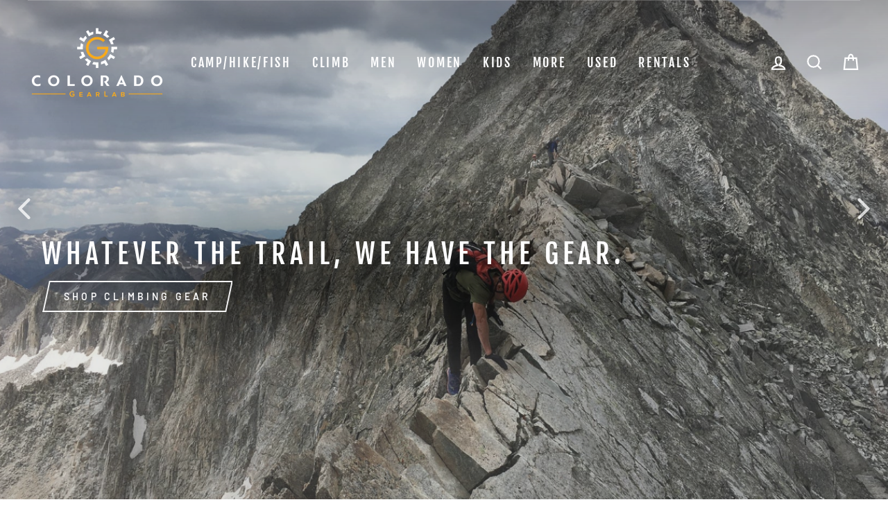

--- FILE ---
content_type: text/html; charset=utf-8
request_url: https://coloradogearlab.com/
body_size: 27692
content:
<!doctype html>
<html class="no-js" lang="en" dir="ltr">
<head>
  <meta charset="utf-8">
  <meta http-equiv="X-UA-Compatible" content="IE=edge,chrome=1">
  <meta name="viewport" content="width=device-width,initial-scale=1">
  <meta name="theme-color" content="#9f8561">
  <link rel="canonical" href="https://coloradogearlab.com/">
  <link rel="canonical" href="https://coloradogearlab.com/">
  <link rel="preconnect" href="https://cdn.shopify.com">
  <link rel="preconnect" href="https://fonts.shopifycdn.com">
  <link rel="dns-prefetch" href="https://productreviews.shopifycdn.com">
  <link rel="dns-prefetch" href="https://ajax.googleapis.com">
  <link rel="dns-prefetch" href="https://maps.googleapis.com">
  <link rel="dns-prefetch" href="https://maps.gstatic.com"><title>New and used outdoor gear and apparel for adults and kids
&ndash; Colorado GearLab
</title>
<meta name="description" content="Locally-owned store offering new and used outdoor gear and apparel for men, women and kids."><meta property="og:site_name" content="Colorado GearLab">
  <meta property="og:url" content="https://coloradogearlab.com/">
  <meta property="og:title" content="New and used outdoor gear and apparel for adults and kids">
  <meta property="og:type" content="website">
  <meta property="og:description" content="Locally-owned store offering new and used outdoor gear and apparel for men, women and kids.">
  
  <meta name="twitter:site" content="@">
  <meta name="twitter:card" content="summary_large_image">
  <meta name="twitter:title" content="New and used outdoor gear and apparel for adults and kids">
  <meta name="twitter:description" content="Locally-owned store offering new and used outdoor gear and apparel for men, women and kids.">
<style data-shopify>@font-face {
  font-family: "Fjalla One";
  font-weight: 400;
  font-style: normal;
  font-display: swap;
  src: url("//coloradogearlab.com/cdn/fonts/fjalla_one/fjallaone_n4.262edaf1abaf5ed669f7ecd26fc3e24707a0ad85.woff2") format("woff2"),
       url("//coloradogearlab.com/cdn/fonts/fjalla_one/fjallaone_n4.f67f40342efd2b34cae019d50b4b5c4da6fc5da7.woff") format("woff");
}

  @font-face {
  font-family: Barlow;
  font-weight: 500;
  font-style: normal;
  font-display: swap;
  src: url("//coloradogearlab.com/cdn/fonts/barlow/barlow_n5.a193a1990790eba0cc5cca569d23799830e90f07.woff2") format("woff2"),
       url("//coloradogearlab.com/cdn/fonts/barlow/barlow_n5.ae31c82169b1dc0715609b8cc6a610b917808358.woff") format("woff");
}


  @font-face {
  font-family: Barlow;
  font-weight: 600;
  font-style: normal;
  font-display: swap;
  src: url("//coloradogearlab.com/cdn/fonts/barlow/barlow_n6.329f582a81f63f125e63c20a5a80ae9477df68e1.woff2") format("woff2"),
       url("//coloradogearlab.com/cdn/fonts/barlow/barlow_n6.0163402e36247bcb8b02716880d0b39568412e9e.woff") format("woff");
}

  @font-face {
  font-family: Barlow;
  font-weight: 500;
  font-style: italic;
  font-display: swap;
  src: url("//coloradogearlab.com/cdn/fonts/barlow/barlow_i5.714d58286997b65cd479af615cfa9bb0a117a573.woff2") format("woff2"),
       url("//coloradogearlab.com/cdn/fonts/barlow/barlow_i5.0120f77e6447d3b5df4bbec8ad8c2d029d87fb21.woff") format("woff");
}

  @font-face {
  font-family: Barlow;
  font-weight: 600;
  font-style: italic;
  font-display: swap;
  src: url("//coloradogearlab.com/cdn/fonts/barlow/barlow_i6.5a22bd20fb27bad4d7674cc6e666fb9c77d813bb.woff2") format("woff2"),
       url("//coloradogearlab.com/cdn/fonts/barlow/barlow_i6.1c8787fcb59f3add01a87f21b38c7ef797e3b3a1.woff") format("woff");
}

</style><link href="//coloradogearlab.com/cdn/shop/t/11/assets/theme.css?v=174254967428402343481717167845" rel="stylesheet" type="text/css" media="all" />
<style data-shopify>:root {
    --typeHeaderPrimary: "Fjalla One";
    --typeHeaderFallback: sans-serif;
    --typeHeaderSize: 45px;
    --typeHeaderWeight: 400;
    --typeHeaderLineHeight: 1.2;
    --typeHeaderSpacing: 0.15em;

    --typeBasePrimary:Barlow;
    --typeBaseFallback:sans-serif;
    --typeBaseSize: 18px;
    --typeBaseWeight: 500;
    --typeBaseSpacing: 0.05em;
    --typeBaseLineHeight: 1.4;

    --typeCollectionTitle: 23px;

    --iconWeight: 5px;
    --iconLinecaps: miter;

    
      --buttonRadius: 0px;
    

    --colorGridOverlayOpacity: 0.1;
  }</style><script>
    document.documentElement.className = document.documentElement.className.replace('no-js', 'js');

    window.theme = window.theme || {};
    theme.routes = {
      home: "/",
      cart: "/cart",
      cartAdd: "/cart/add.js",
      cartChange: "/cart/change"
    };
    theme.strings = {
      soldOut: "Sold Out",
      unavailable: "Unavailable",
      stockLabel: "Only [count] items in stock!",
      willNotShipUntil: "Will not ship until [date]",
      willBeInStockAfter: "Will be in stock after [date]",
      waitingForStock: "Inventory on the way",
      savePrice: "Save [saved_amount]",
      cartEmpty: "Your cart is currently empty.",
      cartTermsConfirmation: "You must agree with the terms and conditions of sales to check out"
    };
    theme.settings = {
      dynamicVariantsEnable: true,
      dynamicVariantType: "button",
      cartType: "drawer",
      moneyFormat: "${{amount}}",
      saveType: "dollar",
      recentlyViewedEnabled: false,
      predictiveSearch: true,
      predictiveSearchType: "product",
      inventoryThreshold: 10,
      quickView: true,
      themeName: 'Impulse',
      themeVersion: "3.6.2"
    };
  </script>

  <script>window.performance && window.performance.mark && window.performance.mark('shopify.content_for_header.start');</script><meta id="shopify-digital-wallet" name="shopify-digital-wallet" content="/35957866634/digital_wallets/dialog">
<meta name="shopify-checkout-api-token" content="674a704eabc7a5f967cbaaa122a1e28c">
<script async="async" src="/checkouts/internal/preloads.js?locale=en-US"></script>
<link rel="preconnect" href="https://shop.app" crossorigin="anonymous">
<script async="async" src="https://shop.app/checkouts/internal/preloads.js?locale=en-US&shop_id=35957866634" crossorigin="anonymous"></script>
<script id="apple-pay-shop-capabilities" type="application/json">{"shopId":35957866634,"countryCode":"US","currencyCode":"USD","merchantCapabilities":["supports3DS"],"merchantId":"gid:\/\/shopify\/Shop\/35957866634","merchantName":"Colorado GearLab","requiredBillingContactFields":["postalAddress","email"],"requiredShippingContactFields":["postalAddress","email"],"shippingType":"shipping","supportedNetworks":["visa","masterCard","amex","discover","elo","jcb"],"total":{"type":"pending","label":"Colorado GearLab","amount":"1.00"},"shopifyPaymentsEnabled":true,"supportsSubscriptions":true}</script>
<script id="shopify-features" type="application/json">{"accessToken":"674a704eabc7a5f967cbaaa122a1e28c","betas":["rich-media-storefront-analytics"],"domain":"coloradogearlab.com","predictiveSearch":true,"shopId":35957866634,"locale":"en"}</script>
<script>var Shopify = Shopify || {};
Shopify.shop = "colorado-gearlab.myshopify.com";
Shopify.locale = "en";
Shopify.currency = {"active":"USD","rate":"1.0"};
Shopify.country = "US";
Shopify.theme = {"name":"Impulse","id":118521266326,"schema_name":"Impulse","schema_version":"3.6.2","theme_store_id":857,"role":"main"};
Shopify.theme.handle = "null";
Shopify.theme.style = {"id":null,"handle":null};
Shopify.cdnHost = "coloradogearlab.com/cdn";
Shopify.routes = Shopify.routes || {};
Shopify.routes.root = "/";</script>
<script type="module">!function(o){(o.Shopify=o.Shopify||{}).modules=!0}(window);</script>
<script>!function(o){function n(){var o=[];function n(){o.push(Array.prototype.slice.apply(arguments))}return n.q=o,n}var t=o.Shopify=o.Shopify||{};t.loadFeatures=n(),t.autoloadFeatures=n()}(window);</script>
<script>
  window.ShopifyPay = window.ShopifyPay || {};
  window.ShopifyPay.apiHost = "shop.app\/pay";
  window.ShopifyPay.redirectState = null;
</script>
<script id="shop-js-analytics" type="application/json">{"pageType":"index"}</script>
<script defer="defer" async type="module" src="//coloradogearlab.com/cdn/shopifycloud/shop-js/modules/v2/client.init-shop-cart-sync_BT-GjEfc.en.esm.js"></script>
<script defer="defer" async type="module" src="//coloradogearlab.com/cdn/shopifycloud/shop-js/modules/v2/chunk.common_D58fp_Oc.esm.js"></script>
<script defer="defer" async type="module" src="//coloradogearlab.com/cdn/shopifycloud/shop-js/modules/v2/chunk.modal_xMitdFEc.esm.js"></script>
<script type="module">
  await import("//coloradogearlab.com/cdn/shopifycloud/shop-js/modules/v2/client.init-shop-cart-sync_BT-GjEfc.en.esm.js");
await import("//coloradogearlab.com/cdn/shopifycloud/shop-js/modules/v2/chunk.common_D58fp_Oc.esm.js");
await import("//coloradogearlab.com/cdn/shopifycloud/shop-js/modules/v2/chunk.modal_xMitdFEc.esm.js");

  window.Shopify.SignInWithShop?.initShopCartSync?.({"fedCMEnabled":true,"windoidEnabled":true});

</script>
<script>
  window.Shopify = window.Shopify || {};
  if (!window.Shopify.featureAssets) window.Shopify.featureAssets = {};
  window.Shopify.featureAssets['shop-js'] = {"shop-cart-sync":["modules/v2/client.shop-cart-sync_DZOKe7Ll.en.esm.js","modules/v2/chunk.common_D58fp_Oc.esm.js","modules/v2/chunk.modal_xMitdFEc.esm.js"],"init-fed-cm":["modules/v2/client.init-fed-cm_B6oLuCjv.en.esm.js","modules/v2/chunk.common_D58fp_Oc.esm.js","modules/v2/chunk.modal_xMitdFEc.esm.js"],"shop-cash-offers":["modules/v2/client.shop-cash-offers_D2sdYoxE.en.esm.js","modules/v2/chunk.common_D58fp_Oc.esm.js","modules/v2/chunk.modal_xMitdFEc.esm.js"],"shop-login-button":["modules/v2/client.shop-login-button_QeVjl5Y3.en.esm.js","modules/v2/chunk.common_D58fp_Oc.esm.js","modules/v2/chunk.modal_xMitdFEc.esm.js"],"pay-button":["modules/v2/client.pay-button_DXTOsIq6.en.esm.js","modules/v2/chunk.common_D58fp_Oc.esm.js","modules/v2/chunk.modal_xMitdFEc.esm.js"],"shop-button":["modules/v2/client.shop-button_DQZHx9pm.en.esm.js","modules/v2/chunk.common_D58fp_Oc.esm.js","modules/v2/chunk.modal_xMitdFEc.esm.js"],"avatar":["modules/v2/client.avatar_BTnouDA3.en.esm.js"],"init-windoid":["modules/v2/client.init-windoid_CR1B-cfM.en.esm.js","modules/v2/chunk.common_D58fp_Oc.esm.js","modules/v2/chunk.modal_xMitdFEc.esm.js"],"init-shop-for-new-customer-accounts":["modules/v2/client.init-shop-for-new-customer-accounts_C_vY_xzh.en.esm.js","modules/v2/client.shop-login-button_QeVjl5Y3.en.esm.js","modules/v2/chunk.common_D58fp_Oc.esm.js","modules/v2/chunk.modal_xMitdFEc.esm.js"],"init-shop-email-lookup-coordinator":["modules/v2/client.init-shop-email-lookup-coordinator_BI7n9ZSv.en.esm.js","modules/v2/chunk.common_D58fp_Oc.esm.js","modules/v2/chunk.modal_xMitdFEc.esm.js"],"init-shop-cart-sync":["modules/v2/client.init-shop-cart-sync_BT-GjEfc.en.esm.js","modules/v2/chunk.common_D58fp_Oc.esm.js","modules/v2/chunk.modal_xMitdFEc.esm.js"],"shop-toast-manager":["modules/v2/client.shop-toast-manager_DiYdP3xc.en.esm.js","modules/v2/chunk.common_D58fp_Oc.esm.js","modules/v2/chunk.modal_xMitdFEc.esm.js"],"init-customer-accounts":["modules/v2/client.init-customer-accounts_D9ZNqS-Q.en.esm.js","modules/v2/client.shop-login-button_QeVjl5Y3.en.esm.js","modules/v2/chunk.common_D58fp_Oc.esm.js","modules/v2/chunk.modal_xMitdFEc.esm.js"],"init-customer-accounts-sign-up":["modules/v2/client.init-customer-accounts-sign-up_iGw4briv.en.esm.js","modules/v2/client.shop-login-button_QeVjl5Y3.en.esm.js","modules/v2/chunk.common_D58fp_Oc.esm.js","modules/v2/chunk.modal_xMitdFEc.esm.js"],"shop-follow-button":["modules/v2/client.shop-follow-button_CqMgW2wH.en.esm.js","modules/v2/chunk.common_D58fp_Oc.esm.js","modules/v2/chunk.modal_xMitdFEc.esm.js"],"checkout-modal":["modules/v2/client.checkout-modal_xHeaAweL.en.esm.js","modules/v2/chunk.common_D58fp_Oc.esm.js","modules/v2/chunk.modal_xMitdFEc.esm.js"],"shop-login":["modules/v2/client.shop-login_D91U-Q7h.en.esm.js","modules/v2/chunk.common_D58fp_Oc.esm.js","modules/v2/chunk.modal_xMitdFEc.esm.js"],"lead-capture":["modules/v2/client.lead-capture_BJmE1dJe.en.esm.js","modules/v2/chunk.common_D58fp_Oc.esm.js","modules/v2/chunk.modal_xMitdFEc.esm.js"],"payment-terms":["modules/v2/client.payment-terms_Ci9AEqFq.en.esm.js","modules/v2/chunk.common_D58fp_Oc.esm.js","modules/v2/chunk.modal_xMitdFEc.esm.js"]};
</script>
<script id="__st">var __st={"a":35957866634,"offset":-25200,"reqid":"904431a7-ea2a-4827-9532-ff8b4d682ba5-1769121384","pageurl":"coloradogearlab.com\/","u":"078e9bebee01","p":"home"};</script>
<script>window.ShopifyPaypalV4VisibilityTracking = true;</script>
<script id="captcha-bootstrap">!function(){'use strict';const t='contact',e='account',n='new_comment',o=[[t,t],['blogs',n],['comments',n],[t,'customer']],c=[[e,'customer_login'],[e,'guest_login'],[e,'recover_customer_password'],[e,'create_customer']],r=t=>t.map((([t,e])=>`form[action*='/${t}']:not([data-nocaptcha='true']) input[name='form_type'][value='${e}']`)).join(','),a=t=>()=>t?[...document.querySelectorAll(t)].map((t=>t.form)):[];function s(){const t=[...o],e=r(t);return a(e)}const i='password',u='form_key',d=['recaptcha-v3-token','g-recaptcha-response','h-captcha-response',i],f=()=>{try{return window.sessionStorage}catch{return}},m='__shopify_v',_=t=>t.elements[u];function p(t,e,n=!1){try{const o=window.sessionStorage,c=JSON.parse(o.getItem(e)),{data:r}=function(t){const{data:e,action:n}=t;return t[m]||n?{data:e,action:n}:{data:t,action:n}}(c);for(const[e,n]of Object.entries(r))t.elements[e]&&(t.elements[e].value=n);n&&o.removeItem(e)}catch(o){console.error('form repopulation failed',{error:o})}}const l='form_type',E='cptcha';function T(t){t.dataset[E]=!0}const w=window,h=w.document,L='Shopify',v='ce_forms',y='captcha';let A=!1;((t,e)=>{const n=(g='f06e6c50-85a8-45c8-87d0-21a2b65856fe',I='https://cdn.shopify.com/shopifycloud/storefront-forms-hcaptcha/ce_storefront_forms_captcha_hcaptcha.v1.5.2.iife.js',D={infoText:'Protected by hCaptcha',privacyText:'Privacy',termsText:'Terms'},(t,e,n)=>{const o=w[L][v],c=o.bindForm;if(c)return c(t,g,e,D).then(n);var r;o.q.push([[t,g,e,D],n]),r=I,A||(h.body.append(Object.assign(h.createElement('script'),{id:'captcha-provider',async:!0,src:r})),A=!0)});var g,I,D;w[L]=w[L]||{},w[L][v]=w[L][v]||{},w[L][v].q=[],w[L][y]=w[L][y]||{},w[L][y].protect=function(t,e){n(t,void 0,e),T(t)},Object.freeze(w[L][y]),function(t,e,n,w,h,L){const[v,y,A,g]=function(t,e,n){const i=e?o:[],u=t?c:[],d=[...i,...u],f=r(d),m=r(i),_=r(d.filter((([t,e])=>n.includes(e))));return[a(f),a(m),a(_),s()]}(w,h,L),I=t=>{const e=t.target;return e instanceof HTMLFormElement?e:e&&e.form},D=t=>v().includes(t);t.addEventListener('submit',(t=>{const e=I(t);if(!e)return;const n=D(e)&&!e.dataset.hcaptchaBound&&!e.dataset.recaptchaBound,o=_(e),c=g().includes(e)&&(!o||!o.value);(n||c)&&t.preventDefault(),c&&!n&&(function(t){try{if(!f())return;!function(t){const e=f();if(!e)return;const n=_(t);if(!n)return;const o=n.value;o&&e.removeItem(o)}(t);const e=Array.from(Array(32),(()=>Math.random().toString(36)[2])).join('');!function(t,e){_(t)||t.append(Object.assign(document.createElement('input'),{type:'hidden',name:u})),t.elements[u].value=e}(t,e),function(t,e){const n=f();if(!n)return;const o=[...t.querySelectorAll(`input[type='${i}']`)].map((({name:t})=>t)),c=[...d,...o],r={};for(const[a,s]of new FormData(t).entries())c.includes(a)||(r[a]=s);n.setItem(e,JSON.stringify({[m]:1,action:t.action,data:r}))}(t,e)}catch(e){console.error('failed to persist form',e)}}(e),e.submit())}));const S=(t,e)=>{t&&!t.dataset[E]&&(n(t,e.some((e=>e===t))),T(t))};for(const o of['focusin','change'])t.addEventListener(o,(t=>{const e=I(t);D(e)&&S(e,y())}));const B=e.get('form_key'),M=e.get(l),P=B&&M;t.addEventListener('DOMContentLoaded',(()=>{const t=y();if(P)for(const e of t)e.elements[l].value===M&&p(e,B);[...new Set([...A(),...v().filter((t=>'true'===t.dataset.shopifyCaptcha))])].forEach((e=>S(e,t)))}))}(h,new URLSearchParams(w.location.search),n,t,e,['guest_login'])})(!0,!0)}();</script>
<script integrity="sha256-4kQ18oKyAcykRKYeNunJcIwy7WH5gtpwJnB7kiuLZ1E=" data-source-attribution="shopify.loadfeatures" defer="defer" src="//coloradogearlab.com/cdn/shopifycloud/storefront/assets/storefront/load_feature-a0a9edcb.js" crossorigin="anonymous"></script>
<script crossorigin="anonymous" defer="defer" src="//coloradogearlab.com/cdn/shopifycloud/storefront/assets/shopify_pay/storefront-65b4c6d7.js?v=20250812"></script>
<script data-source-attribution="shopify.dynamic_checkout.dynamic.init">var Shopify=Shopify||{};Shopify.PaymentButton=Shopify.PaymentButton||{isStorefrontPortableWallets:!0,init:function(){window.Shopify.PaymentButton.init=function(){};var t=document.createElement("script");t.src="https://coloradogearlab.com/cdn/shopifycloud/portable-wallets/latest/portable-wallets.en.js",t.type="module",document.head.appendChild(t)}};
</script>
<script data-source-attribution="shopify.dynamic_checkout.buyer_consent">
  function portableWalletsHideBuyerConsent(e){var t=document.getElementById("shopify-buyer-consent"),n=document.getElementById("shopify-subscription-policy-button");t&&n&&(t.classList.add("hidden"),t.setAttribute("aria-hidden","true"),n.removeEventListener("click",e))}function portableWalletsShowBuyerConsent(e){var t=document.getElementById("shopify-buyer-consent"),n=document.getElementById("shopify-subscription-policy-button");t&&n&&(t.classList.remove("hidden"),t.removeAttribute("aria-hidden"),n.addEventListener("click",e))}window.Shopify?.PaymentButton&&(window.Shopify.PaymentButton.hideBuyerConsent=portableWalletsHideBuyerConsent,window.Shopify.PaymentButton.showBuyerConsent=portableWalletsShowBuyerConsent);
</script>
<script data-source-attribution="shopify.dynamic_checkout.cart.bootstrap">document.addEventListener("DOMContentLoaded",(function(){function t(){return document.querySelector("shopify-accelerated-checkout-cart, shopify-accelerated-checkout")}if(t())Shopify.PaymentButton.init();else{new MutationObserver((function(e,n){t()&&(Shopify.PaymentButton.init(),n.disconnect())})).observe(document.body,{childList:!0,subtree:!0})}}));
</script>
<link id="shopify-accelerated-checkout-styles" rel="stylesheet" media="screen" href="https://coloradogearlab.com/cdn/shopifycloud/portable-wallets/latest/accelerated-checkout-backwards-compat.css" crossorigin="anonymous">
<style id="shopify-accelerated-checkout-cart">
        #shopify-buyer-consent {
  margin-top: 1em;
  display: inline-block;
  width: 100%;
}

#shopify-buyer-consent.hidden {
  display: none;
}

#shopify-subscription-policy-button {
  background: none;
  border: none;
  padding: 0;
  text-decoration: underline;
  font-size: inherit;
  cursor: pointer;
}

#shopify-subscription-policy-button::before {
  box-shadow: none;
}

      </style>

<script>window.performance && window.performance.mark && window.performance.mark('shopify.content_for_header.end');</script>

  <script src="//coloradogearlab.com/cdn/shop/t/11/assets/vendor-scripts-v7.js" defer="defer"></script><script src="//coloradogearlab.com/cdn/shop/t/11/assets/theme.js?v=9435249751767744711611791448" defer="defer"></script><meta name="google-site-verification" content="FhlkC7P1-NDi-soRP0tpHX6mljKLKHc89HQBZ8m7Gjs" />
  <link href="https://monorail-edge.shopifysvc.com" rel="dns-prefetch">
<script>(function(){if ("sendBeacon" in navigator && "performance" in window) {try {var session_token_from_headers = performance.getEntriesByType('navigation')[0].serverTiming.find(x => x.name == '_s').description;} catch {var session_token_from_headers = undefined;}var session_cookie_matches = document.cookie.match(/_shopify_s=([^;]*)/);var session_token_from_cookie = session_cookie_matches && session_cookie_matches.length === 2 ? session_cookie_matches[1] : "";var session_token = session_token_from_headers || session_token_from_cookie || "";function handle_abandonment_event(e) {var entries = performance.getEntries().filter(function(entry) {return /monorail-edge.shopifysvc.com/.test(entry.name);});if (!window.abandonment_tracked && entries.length === 0) {window.abandonment_tracked = true;var currentMs = Date.now();var navigation_start = performance.timing.navigationStart;var payload = {shop_id: 35957866634,url: window.location.href,navigation_start,duration: currentMs - navigation_start,session_token,page_type: "index"};window.navigator.sendBeacon("https://monorail-edge.shopifysvc.com/v1/produce", JSON.stringify({schema_id: "online_store_buyer_site_abandonment/1.1",payload: payload,metadata: {event_created_at_ms: currentMs,event_sent_at_ms: currentMs}}));}}window.addEventListener('pagehide', handle_abandonment_event);}}());</script>
<script id="web-pixels-manager-setup">(function e(e,d,r,n,o){if(void 0===o&&(o={}),!Boolean(null===(a=null===(i=window.Shopify)||void 0===i?void 0:i.analytics)||void 0===a?void 0:a.replayQueue)){var i,a;window.Shopify=window.Shopify||{};var t=window.Shopify;t.analytics=t.analytics||{};var s=t.analytics;s.replayQueue=[],s.publish=function(e,d,r){return s.replayQueue.push([e,d,r]),!0};try{self.performance.mark("wpm:start")}catch(e){}var l=function(){var e={modern:/Edge?\/(1{2}[4-9]|1[2-9]\d|[2-9]\d{2}|\d{4,})\.\d+(\.\d+|)|Firefox\/(1{2}[4-9]|1[2-9]\d|[2-9]\d{2}|\d{4,})\.\d+(\.\d+|)|Chrom(ium|e)\/(9{2}|\d{3,})\.\d+(\.\d+|)|(Maci|X1{2}).+ Version\/(15\.\d+|(1[6-9]|[2-9]\d|\d{3,})\.\d+)([,.]\d+|)( \(\w+\)|)( Mobile\/\w+|) Safari\/|Chrome.+OPR\/(9{2}|\d{3,})\.\d+\.\d+|(CPU[ +]OS|iPhone[ +]OS|CPU[ +]iPhone|CPU IPhone OS|CPU iPad OS)[ +]+(15[._]\d+|(1[6-9]|[2-9]\d|\d{3,})[._]\d+)([._]\d+|)|Android:?[ /-](13[3-9]|1[4-9]\d|[2-9]\d{2}|\d{4,})(\.\d+|)(\.\d+|)|Android.+Firefox\/(13[5-9]|1[4-9]\d|[2-9]\d{2}|\d{4,})\.\d+(\.\d+|)|Android.+Chrom(ium|e)\/(13[3-9]|1[4-9]\d|[2-9]\d{2}|\d{4,})\.\d+(\.\d+|)|SamsungBrowser\/([2-9]\d|\d{3,})\.\d+/,legacy:/Edge?\/(1[6-9]|[2-9]\d|\d{3,})\.\d+(\.\d+|)|Firefox\/(5[4-9]|[6-9]\d|\d{3,})\.\d+(\.\d+|)|Chrom(ium|e)\/(5[1-9]|[6-9]\d|\d{3,})\.\d+(\.\d+|)([\d.]+$|.*Safari\/(?![\d.]+ Edge\/[\d.]+$))|(Maci|X1{2}).+ Version\/(10\.\d+|(1[1-9]|[2-9]\d|\d{3,})\.\d+)([,.]\d+|)( \(\w+\)|)( Mobile\/\w+|) Safari\/|Chrome.+OPR\/(3[89]|[4-9]\d|\d{3,})\.\d+\.\d+|(CPU[ +]OS|iPhone[ +]OS|CPU[ +]iPhone|CPU IPhone OS|CPU iPad OS)[ +]+(10[._]\d+|(1[1-9]|[2-9]\d|\d{3,})[._]\d+)([._]\d+|)|Android:?[ /-](13[3-9]|1[4-9]\d|[2-9]\d{2}|\d{4,})(\.\d+|)(\.\d+|)|Mobile Safari.+OPR\/([89]\d|\d{3,})\.\d+\.\d+|Android.+Firefox\/(13[5-9]|1[4-9]\d|[2-9]\d{2}|\d{4,})\.\d+(\.\d+|)|Android.+Chrom(ium|e)\/(13[3-9]|1[4-9]\d|[2-9]\d{2}|\d{4,})\.\d+(\.\d+|)|Android.+(UC? ?Browser|UCWEB|U3)[ /]?(15\.([5-9]|\d{2,})|(1[6-9]|[2-9]\d|\d{3,})\.\d+)\.\d+|SamsungBrowser\/(5\.\d+|([6-9]|\d{2,})\.\d+)|Android.+MQ{2}Browser\/(14(\.(9|\d{2,})|)|(1[5-9]|[2-9]\d|\d{3,})(\.\d+|))(\.\d+|)|K[Aa][Ii]OS\/(3\.\d+|([4-9]|\d{2,})\.\d+)(\.\d+|)/},d=e.modern,r=e.legacy,n=navigator.userAgent;return n.match(d)?"modern":n.match(r)?"legacy":"unknown"}(),u="modern"===l?"modern":"legacy",c=(null!=n?n:{modern:"",legacy:""})[u],f=function(e){return[e.baseUrl,"/wpm","/b",e.hashVersion,"modern"===e.buildTarget?"m":"l",".js"].join("")}({baseUrl:d,hashVersion:r,buildTarget:u}),m=function(e){var d=e.version,r=e.bundleTarget,n=e.surface,o=e.pageUrl,i=e.monorailEndpoint;return{emit:function(e){var a=e.status,t=e.errorMsg,s=(new Date).getTime(),l=JSON.stringify({metadata:{event_sent_at_ms:s},events:[{schema_id:"web_pixels_manager_load/3.1",payload:{version:d,bundle_target:r,page_url:o,status:a,surface:n,error_msg:t},metadata:{event_created_at_ms:s}}]});if(!i)return console&&console.warn&&console.warn("[Web Pixels Manager] No Monorail endpoint provided, skipping logging."),!1;try{return self.navigator.sendBeacon.bind(self.navigator)(i,l)}catch(e){}var u=new XMLHttpRequest;try{return u.open("POST",i,!0),u.setRequestHeader("Content-Type","text/plain"),u.send(l),!0}catch(e){return console&&console.warn&&console.warn("[Web Pixels Manager] Got an unhandled error while logging to Monorail."),!1}}}}({version:r,bundleTarget:l,surface:e.surface,pageUrl:self.location.href,monorailEndpoint:e.monorailEndpoint});try{o.browserTarget=l,function(e){var d=e.src,r=e.async,n=void 0===r||r,o=e.onload,i=e.onerror,a=e.sri,t=e.scriptDataAttributes,s=void 0===t?{}:t,l=document.createElement("script"),u=document.querySelector("head"),c=document.querySelector("body");if(l.async=n,l.src=d,a&&(l.integrity=a,l.crossOrigin="anonymous"),s)for(var f in s)if(Object.prototype.hasOwnProperty.call(s,f))try{l.dataset[f]=s[f]}catch(e){}if(o&&l.addEventListener("load",o),i&&l.addEventListener("error",i),u)u.appendChild(l);else{if(!c)throw new Error("Did not find a head or body element to append the script");c.appendChild(l)}}({src:f,async:!0,onload:function(){if(!function(){var e,d;return Boolean(null===(d=null===(e=window.Shopify)||void 0===e?void 0:e.analytics)||void 0===d?void 0:d.initialized)}()){var d=window.webPixelsManager.init(e)||void 0;if(d){var r=window.Shopify.analytics;r.replayQueue.forEach((function(e){var r=e[0],n=e[1],o=e[2];d.publishCustomEvent(r,n,o)})),r.replayQueue=[],r.publish=d.publishCustomEvent,r.visitor=d.visitor,r.initialized=!0}}},onerror:function(){return m.emit({status:"failed",errorMsg:"".concat(f," has failed to load")})},sri:function(e){var d=/^sha384-[A-Za-z0-9+/=]+$/;return"string"==typeof e&&d.test(e)}(c)?c:"",scriptDataAttributes:o}),m.emit({status:"loading"})}catch(e){m.emit({status:"failed",errorMsg:(null==e?void 0:e.message)||"Unknown error"})}}})({shopId: 35957866634,storefrontBaseUrl: "https://coloradogearlab.com",extensionsBaseUrl: "https://extensions.shopifycdn.com/cdn/shopifycloud/web-pixels-manager",monorailEndpoint: "https://monorail-edge.shopifysvc.com/unstable/produce_batch",surface: "storefront-renderer",enabledBetaFlags: ["2dca8a86"],webPixelsConfigList: [{"id":"82706678","eventPayloadVersion":"v1","runtimeContext":"LAX","scriptVersion":"1","type":"CUSTOM","privacyPurposes":["ANALYTICS"],"name":"Google Analytics tag (migrated)"},{"id":"shopify-app-pixel","configuration":"{}","eventPayloadVersion":"v1","runtimeContext":"STRICT","scriptVersion":"0450","apiClientId":"shopify-pixel","type":"APP","privacyPurposes":["ANALYTICS","MARKETING"]},{"id":"shopify-custom-pixel","eventPayloadVersion":"v1","runtimeContext":"LAX","scriptVersion":"0450","apiClientId":"shopify-pixel","type":"CUSTOM","privacyPurposes":["ANALYTICS","MARKETING"]}],isMerchantRequest: false,initData: {"shop":{"name":"Colorado GearLab","paymentSettings":{"currencyCode":"USD"},"myshopifyDomain":"colorado-gearlab.myshopify.com","countryCode":"US","storefrontUrl":"https:\/\/coloradogearlab.com"},"customer":null,"cart":null,"checkout":null,"productVariants":[],"purchasingCompany":null},},"https://coloradogearlab.com/cdn","fcfee988w5aeb613cpc8e4bc33m6693e112",{"modern":"","legacy":""},{"shopId":"35957866634","storefrontBaseUrl":"https:\/\/coloradogearlab.com","extensionBaseUrl":"https:\/\/extensions.shopifycdn.com\/cdn\/shopifycloud\/web-pixels-manager","surface":"storefront-renderer","enabledBetaFlags":"[\"2dca8a86\"]","isMerchantRequest":"false","hashVersion":"fcfee988w5aeb613cpc8e4bc33m6693e112","publish":"custom","events":"[[\"page_viewed\",{}]]"});</script><script>
  window.ShopifyAnalytics = window.ShopifyAnalytics || {};
  window.ShopifyAnalytics.meta = window.ShopifyAnalytics.meta || {};
  window.ShopifyAnalytics.meta.currency = 'USD';
  var meta = {"page":{"pageType":"home","requestId":"904431a7-ea2a-4827-9532-ff8b4d682ba5-1769121384"}};
  for (var attr in meta) {
    window.ShopifyAnalytics.meta[attr] = meta[attr];
  }
</script>
<script class="analytics">
  (function () {
    var customDocumentWrite = function(content) {
      var jquery = null;

      if (window.jQuery) {
        jquery = window.jQuery;
      } else if (window.Checkout && window.Checkout.$) {
        jquery = window.Checkout.$;
      }

      if (jquery) {
        jquery('body').append(content);
      }
    };

    var hasLoggedConversion = function(token) {
      if (token) {
        return document.cookie.indexOf('loggedConversion=' + token) !== -1;
      }
      return false;
    }

    var setCookieIfConversion = function(token) {
      if (token) {
        var twoMonthsFromNow = new Date(Date.now());
        twoMonthsFromNow.setMonth(twoMonthsFromNow.getMonth() + 2);

        document.cookie = 'loggedConversion=' + token + '; expires=' + twoMonthsFromNow;
      }
    }

    var trekkie = window.ShopifyAnalytics.lib = window.trekkie = window.trekkie || [];
    if (trekkie.integrations) {
      return;
    }
    trekkie.methods = [
      'identify',
      'page',
      'ready',
      'track',
      'trackForm',
      'trackLink'
    ];
    trekkie.factory = function(method) {
      return function() {
        var args = Array.prototype.slice.call(arguments);
        args.unshift(method);
        trekkie.push(args);
        return trekkie;
      };
    };
    for (var i = 0; i < trekkie.methods.length; i++) {
      var key = trekkie.methods[i];
      trekkie[key] = trekkie.factory(key);
    }
    trekkie.load = function(config) {
      trekkie.config = config || {};
      trekkie.config.initialDocumentCookie = document.cookie;
      var first = document.getElementsByTagName('script')[0];
      var script = document.createElement('script');
      script.type = 'text/javascript';
      script.onerror = function(e) {
        var scriptFallback = document.createElement('script');
        scriptFallback.type = 'text/javascript';
        scriptFallback.onerror = function(error) {
                var Monorail = {
      produce: function produce(monorailDomain, schemaId, payload) {
        var currentMs = new Date().getTime();
        var event = {
          schema_id: schemaId,
          payload: payload,
          metadata: {
            event_created_at_ms: currentMs,
            event_sent_at_ms: currentMs
          }
        };
        return Monorail.sendRequest("https://" + monorailDomain + "/v1/produce", JSON.stringify(event));
      },
      sendRequest: function sendRequest(endpointUrl, payload) {
        // Try the sendBeacon API
        if (window && window.navigator && typeof window.navigator.sendBeacon === 'function' && typeof window.Blob === 'function' && !Monorail.isIos12()) {
          var blobData = new window.Blob([payload], {
            type: 'text/plain'
          });

          if (window.navigator.sendBeacon(endpointUrl, blobData)) {
            return true;
          } // sendBeacon was not successful

        } // XHR beacon

        var xhr = new XMLHttpRequest();

        try {
          xhr.open('POST', endpointUrl);
          xhr.setRequestHeader('Content-Type', 'text/plain');
          xhr.send(payload);
        } catch (e) {
          console.log(e);
        }

        return false;
      },
      isIos12: function isIos12() {
        return window.navigator.userAgent.lastIndexOf('iPhone; CPU iPhone OS 12_') !== -1 || window.navigator.userAgent.lastIndexOf('iPad; CPU OS 12_') !== -1;
      }
    };
    Monorail.produce('monorail-edge.shopifysvc.com',
      'trekkie_storefront_load_errors/1.1',
      {shop_id: 35957866634,
      theme_id: 118521266326,
      app_name: "storefront",
      context_url: window.location.href,
      source_url: "//coloradogearlab.com/cdn/s/trekkie.storefront.8d95595f799fbf7e1d32231b9a28fd43b70c67d3.min.js"});

        };
        scriptFallback.async = true;
        scriptFallback.src = '//coloradogearlab.com/cdn/s/trekkie.storefront.8d95595f799fbf7e1d32231b9a28fd43b70c67d3.min.js';
        first.parentNode.insertBefore(scriptFallback, first);
      };
      script.async = true;
      script.src = '//coloradogearlab.com/cdn/s/trekkie.storefront.8d95595f799fbf7e1d32231b9a28fd43b70c67d3.min.js';
      first.parentNode.insertBefore(script, first);
    };
    trekkie.load(
      {"Trekkie":{"appName":"storefront","development":false,"defaultAttributes":{"shopId":35957866634,"isMerchantRequest":null,"themeId":118521266326,"themeCityHash":"10571199713139392050","contentLanguage":"en","currency":"USD","eventMetadataId":"e2700bf2-937f-46dd-9f13-d359ddab11c0"},"isServerSideCookieWritingEnabled":true,"monorailRegion":"shop_domain","enabledBetaFlags":["65f19447"]},"Session Attribution":{},"S2S":{"facebookCapiEnabled":false,"source":"trekkie-storefront-renderer","apiClientId":580111}}
    );

    var loaded = false;
    trekkie.ready(function() {
      if (loaded) return;
      loaded = true;

      window.ShopifyAnalytics.lib = window.trekkie;

      var originalDocumentWrite = document.write;
      document.write = customDocumentWrite;
      try { window.ShopifyAnalytics.merchantGoogleAnalytics.call(this); } catch(error) {};
      document.write = originalDocumentWrite;

      window.ShopifyAnalytics.lib.page(null,{"pageType":"home","requestId":"904431a7-ea2a-4827-9532-ff8b4d682ba5-1769121384","shopifyEmitted":true});

      var match = window.location.pathname.match(/checkouts\/(.+)\/(thank_you|post_purchase)/)
      var token = match? match[1]: undefined;
      if (!hasLoggedConversion(token)) {
        setCookieIfConversion(token);
        
      }
    });


        var eventsListenerScript = document.createElement('script');
        eventsListenerScript.async = true;
        eventsListenerScript.src = "//coloradogearlab.com/cdn/shopifycloud/storefront/assets/shop_events_listener-3da45d37.js";
        document.getElementsByTagName('head')[0].appendChild(eventsListenerScript);

})();</script>
  <script>
  if (!window.ga || (window.ga && typeof window.ga !== 'function')) {
    window.ga = function ga() {
      (window.ga.q = window.ga.q || []).push(arguments);
      if (window.Shopify && window.Shopify.analytics && typeof window.Shopify.analytics.publish === 'function') {
        window.Shopify.analytics.publish("ga_stub_called", {}, {sendTo: "google_osp_migration"});
      }
      console.error("Shopify's Google Analytics stub called with:", Array.from(arguments), "\nSee https://help.shopify.com/manual/promoting-marketing/pixels/pixel-migration#google for more information.");
    };
    if (window.Shopify && window.Shopify.analytics && typeof window.Shopify.analytics.publish === 'function') {
      window.Shopify.analytics.publish("ga_stub_initialized", {}, {sendTo: "google_osp_migration"});
    }
  }
</script>
<script
  defer
  src="https://coloradogearlab.com/cdn/shopifycloud/perf-kit/shopify-perf-kit-3.0.4.min.js"
  data-application="storefront-renderer"
  data-shop-id="35957866634"
  data-render-region="gcp-us-central1"
  data-page-type="index"
  data-theme-instance-id="118521266326"
  data-theme-name="Impulse"
  data-theme-version="3.6.2"
  data-monorail-region="shop_domain"
  data-resource-timing-sampling-rate="10"
  data-shs="true"
  data-shs-beacon="true"
  data-shs-export-with-fetch="true"
  data-shs-logs-sample-rate="1"
  data-shs-beacon-endpoint="https://coloradogearlab.com/api/collect"
></script>
</head>

<body class="template-index" data-center-text="true" data-button_style="angled" data-type_header_capitalize="true" data-type_headers_align_text="true" data-type_product_capitalize="true" data-swatch_style="round" >

  <a class="in-page-link visually-hidden skip-link" href="#MainContent">Skip to content</a>

  <div id="PageContainer" class="page-container">
    <div class="transition-body"><div id="shopify-section-header" class="shopify-section">

<div id="NavDrawer" class="drawer drawer--right">
  <div class="drawer__contents">
    <div class="drawer__fixed-header drawer__fixed-header--full">
      <div class="drawer__header drawer__header--full appear-animation appear-delay-1">
        <div class="h2 drawer__title">
        </div>
        <div class="drawer__close">
          <button type="button" class="drawer__close-button js-drawer-close">
            <svg aria-hidden="true" focusable="false" role="presentation" class="icon icon-close" viewBox="0 0 64 64"><path d="M19 17.61l27.12 27.13m0-27.12L19 44.74"/></svg>
            <span class="icon__fallback-text">Close menu</span>
          </button>
        </div>
      </div>
    </div>
    <div class="drawer__scrollable">
      <ul class="mobile-nav mobile-nav--heading-style" role="navigation" aria-label="Primary"><li class="mobile-nav__item appear-animation appear-delay-2"><div class="mobile-nav__has-sublist"><a href="/collections/camp-hike-fish"
                    class="mobile-nav__link mobile-nav__link--top-level"
                    id="Label-collections-camp-hike-fish1"
                    >
                    Camp/Hike/Fish
                  </a>
                  <div class="mobile-nav__toggle">
                    <button type="button"
                      aria-controls="Linklist-collections-camp-hike-fish1"
                      aria-labelledby="Label-collections-camp-hike-fish1"
                      class="collapsible-trigger collapsible--auto-height"><span class="collapsible-trigger__icon collapsible-trigger__icon--open" role="presentation">
  <svg aria-hidden="true" focusable="false" role="presentation" class="icon icon--wide icon-chevron-down" viewBox="0 0 28 16"><path d="M1.57 1.59l12.76 12.77L27.1 1.59" stroke-width="2" stroke="#000" fill="none" fill-rule="evenodd"/></svg>
</span>
</button>
                  </div></div><div id="Linklist-collections-camp-hike-fish1"
                class="mobile-nav__sublist collapsible-content collapsible-content--all"
                >
                <div class="collapsible-content__inner">
                  <ul class="mobile-nav__sublist"><li class="mobile-nav__item">
                        <div class="mobile-nav__child-item"><a href="/collections/camp-food"
                              class="mobile-nav__link"
                              id="Sublabel-collections-camp-food1"
                              >
                              Camp &amp; Trail Food/Energy Products
                            </a></div></li><li class="mobile-nav__item">
                        <div class="mobile-nav__child-item"><a href="/collections/camp-kitchen-furniture"
                              class="mobile-nav__link"
                              id="Sublabel-collections-camp-kitchen-furniture2"
                              >
                              Camp Kitchen &amp; Furniture
                            </a></div></li><li class="mobile-nav__item">
                        <div class="mobile-nav__child-item"><a href="/collections/gear-fishing"
                              class="mobile-nav__link"
                              id="Sublabel-collections-gear-fishing3"
                              >
                              Fishing Gear
                            </a></div></li><li class="mobile-nav__item">
                        <div class="mobile-nav__child-item"><a href="/collections/gadgets-tools"
                              class="mobile-nav__link"
                              id="Sublabel-collections-gadgets-tools4"
                              >
                              Gadgets &amp; Tools
                            </a></div></li><li class="mobile-nav__item">
                        <div class="mobile-nav__child-item"><a href="/collections/hammocks"
                              class="mobile-nav__link"
                              id="Sublabel-collections-hammocks5"
                              >
                              Hammocks &amp; Accessories
                            </a></div></li><li class="mobile-nav__item">
                        <div class="mobile-nav__child-item"><a href="/collections/health-safety"
                              class="mobile-nav__link"
                              id="Sublabel-collections-health-safety6"
                              >
                              Health &amp; Safety
                            </a></div></li><li class="mobile-nav__item">
                        <div class="mobile-nav__child-item"><a href="/collections/accessories-hydration-1"
                              class="mobile-nav__link"
                              id="Sublabel-collections-accessories-hydration-17"
                              >
                              Hydration
                            </a></div></li><li class="mobile-nav__item">
                        <div class="mobile-nav__child-item"><a href="/collections/gear-lighting"
                              class="mobile-nav__link"
                              id="Sublabel-collections-gear-lighting8"
                              >
                              Lighting
                            </a></div></li><li class="mobile-nav__item">
                        <div class="mobile-nav__child-item"><a href="/collections/maintenance-repair"
                              class="mobile-nav__link"
                              id="Sublabel-collections-maintenance-repair9"
                              >
                              Maintenance &amp; Repair
                            </a></div></li><li class="mobile-nav__item">
                        <div class="mobile-nav__child-item"><a href="/collections/maps"
                              class="mobile-nav__link"
                              id="Sublabel-collections-maps10"
                              >
                              Maps
                            </a></div></li><li class="mobile-nav__item">
                        <div class="mobile-nav__child-item"><a href="/collections/backpacks"
                              class="mobile-nav__link"
                              id="Sublabel-collections-backpacks11"
                              >
                              Packs
                            </a></div></li><li class="mobile-nav__item">
                        <div class="mobile-nav__child-item"><a href="/collections/gear-snowshoes"
                              class="mobile-nav__link"
                              id="Sublabel-collections-gear-snowshoes12"
                              >
                              Snowshoes
                            </a></div></li><li class="mobile-nav__item">
                        <div class="mobile-nav__child-item"><a href="/collections/sleeping-bags-liners-pads"
                              class="mobile-nav__link"
                              id="Sublabel-collections-sleeping-bags-liners-pads13"
                              >
                              Sleep Solutions
                            </a></div></li><li class="mobile-nav__item">
                        <div class="mobile-nav__child-item"><a href="/collections/gear-stuff-sacks-dry-bags-duffels"
                              class="mobile-nav__link"
                              id="Sublabel-collections-gear-stuff-sacks-dry-bags-duffels14"
                              >
                              Stuff Sacks, Dry Bags &amp; Duffels
                            </a></div></li><li class="mobile-nav__item">
                        <div class="mobile-nav__child-item"><a href="/collections/tents"
                              class="mobile-nav__link"
                              id="Sublabel-collections-tents15"
                              >
                              Tents
                            </a></div></li><li class="mobile-nav__item">
                        <div class="mobile-nav__child-item"><a href="/collections/camp-hike-packs"
                              class="mobile-nav__link"
                              id="Sublabel-collections-camp-hike-packs16"
                              >
                              Traction Devices &amp; Gaiters
                            </a></div></li><li class="mobile-nav__item">
                        <div class="mobile-nav__child-item"><a href="/collections/trekking-poles"
                              class="mobile-nav__link"
                              id="Sublabel-collections-trekking-poles17"
                              >
                              Trekking Poles
                            </a></div></li></ul>
                </div>
              </div></li><li class="mobile-nav__item appear-animation appear-delay-3"><div class="mobile-nav__has-sublist"><a href="/collections/gear-climbing"
                    class="mobile-nav__link mobile-nav__link--top-level"
                    id="Label-collections-gear-climbing2"
                    >
                    Climb
                  </a>
                  <div class="mobile-nav__toggle">
                    <button type="button"
                      aria-controls="Linklist-collections-gear-climbing2"
                      aria-labelledby="Label-collections-gear-climbing2"
                      class="collapsible-trigger collapsible--auto-height"><span class="collapsible-trigger__icon collapsible-trigger__icon--open" role="presentation">
  <svg aria-hidden="true" focusable="false" role="presentation" class="icon icon--wide icon-chevron-down" viewBox="0 0 28 16"><path d="M1.57 1.59l12.76 12.77L27.1 1.59" stroke-width="2" stroke="#000" fill="none" fill-rule="evenodd"/></svg>
</span>
</button>
                  </div></div><div id="Linklist-collections-gear-climbing2"
                class="mobile-nav__sublist collapsible-content collapsible-content--all"
                >
                <div class="collapsible-content__inner">
                  <ul class="mobile-nav__sublist"><li class="mobile-nav__item">
                        <div class="mobile-nav__child-item"><a href="/collections/gear-climbing"
                              class="mobile-nav__link"
                              id="Sublabel-collections-gear-climbing1"
                              >
                              Climbing Essentials
                            </a></div></li><li class="mobile-nav__item">
                        <div class="mobile-nav__child-item"><a href="/collections/climbing-shoes"
                              class="mobile-nav__link"
                              id="Sublabel-collections-climbing-shoes2"
                              >
                              Climbing Shoes
                            </a></div></li></ul>
                </div>
              </div></li><li class="mobile-nav__item appear-animation appear-delay-4"><div class="mobile-nav__has-sublist"><a href="/collections/men"
                    class="mobile-nav__link mobile-nav__link--top-level"
                    id="Label-collections-men3"
                    >
                    Men
                  </a>
                  <div class="mobile-nav__toggle">
                    <button type="button"
                      aria-controls="Linklist-collections-men3"
                      aria-labelledby="Label-collections-men3"
                      class="collapsible-trigger collapsible--auto-height"><span class="collapsible-trigger__icon collapsible-trigger__icon--open" role="presentation">
  <svg aria-hidden="true" focusable="false" role="presentation" class="icon icon--wide icon-chevron-down" viewBox="0 0 28 16"><path d="M1.57 1.59l12.76 12.77L27.1 1.59" stroke-width="2" stroke="#000" fill="none" fill-rule="evenodd"/></svg>
</span>
</button>
                  </div></div><div id="Linklist-collections-men3"
                class="mobile-nav__sublist collapsible-content collapsible-content--all"
                >
                <div class="collapsible-content__inner">
                  <ul class="mobile-nav__sublist"><li class="mobile-nav__item">
                        <div class="mobile-nav__child-item"><a href="/collections/mens-accessories"
                              class="mobile-nav__link"
                              id="Sublabel-collections-mens-accessories1"
                              >
                              Accessories
                            </a></div></li><li class="mobile-nav__item">
                        <div class="mobile-nav__child-item"><a href="/collections/mens-shoes"
                              class="mobile-nav__link"
                              id="Sublabel-collections-mens-shoes2"
                              >
                              Footwear
                            </a></div></li><li class="mobile-nav__item">
                        <div class="mobile-nav__child-item"><a href="/collections/jacket-mens"
                              class="mobile-nav__link"
                              id="Sublabel-collections-jacket-mens3"
                              >
                              Jackets &amp; Vests
                            </a></div></li><li class="mobile-nav__item">
                        <div class="mobile-nav__child-item"><a href="/collections/pants-mens-1"
                              class="mobile-nav__link"
                              id="Sublabel-collections-pants-mens-14"
                              >
                              Pants &amp; Shorts
                            </a></div></li><li class="mobile-nav__item">
                        <div class="mobile-nav__child-item"><a href="/collections/shirts-mens"
                              class="mobile-nav__link"
                              id="Sublabel-collections-shirts-mens5"
                              >
                              Shirts
                            </a></div></li><li class="mobile-nav__item">
                        <div class="mobile-nav__child-item"><a href="/collections/mens-socks"
                              class="mobile-nav__link"
                              id="Sublabel-collections-mens-socks6"
                              >
                              Socks
                            </a></div></li><li class="mobile-nav__item">
                        <div class="mobile-nav__child-item"><a href="/collections/mens-used"
                              class="mobile-nav__link"
                              id="Sublabel-collections-mens-used7"
                              >
                              Mens Used
                            </a></div></li></ul>
                </div>
              </div></li><li class="mobile-nav__item appear-animation appear-delay-5"><div class="mobile-nav__has-sublist"><a href="/collections/women"
                    class="mobile-nav__link mobile-nav__link--top-level"
                    id="Label-collections-women4"
                    >
                    Women
                  </a>
                  <div class="mobile-nav__toggle">
                    <button type="button"
                      aria-controls="Linklist-collections-women4"
                      aria-labelledby="Label-collections-women4"
                      class="collapsible-trigger collapsible--auto-height"><span class="collapsible-trigger__icon collapsible-trigger__icon--open" role="presentation">
  <svg aria-hidden="true" focusable="false" role="presentation" class="icon icon--wide icon-chevron-down" viewBox="0 0 28 16"><path d="M1.57 1.59l12.76 12.77L27.1 1.59" stroke-width="2" stroke="#000" fill="none" fill-rule="evenodd"/></svg>
</span>
</button>
                  </div></div><div id="Linklist-collections-women4"
                class="mobile-nav__sublist collapsible-content collapsible-content--all"
                >
                <div class="collapsible-content__inner">
                  <ul class="mobile-nav__sublist"><li class="mobile-nav__item">
                        <div class="mobile-nav__child-item"><a href="/collections/womens-accessories"
                              class="mobile-nav__link"
                              id="Sublabel-collections-womens-accessories1"
                              >
                              Accessories
                            </a></div></li><li class="mobile-nav__item">
                        <div class="mobile-nav__child-item"><a href="/collections/womens-shoes"
                              class="mobile-nav__link"
                              id="Sublabel-collections-womens-shoes2"
                              >
                              Footwear
                            </a></div></li><li class="mobile-nav__item">
                        <div class="mobile-nav__child-item"><a href="/collections/jacket-womens"
                              class="mobile-nav__link"
                              id="Sublabel-collections-jacket-womens3"
                              >
                              Jackets &amp; Vests
                            </a></div></li><li class="mobile-nav__item">
                        <div class="mobile-nav__child-item"><a href="/collections/pants-mens"
                              class="mobile-nav__link"
                              id="Sublabel-collections-pants-mens4"
                              >
                              Pants &amp; Shorts
                            </a></div></li><li class="mobile-nav__item">
                        <div class="mobile-nav__child-item"><a href="/collections/shirts-womens"
                              class="mobile-nav__link"
                              id="Sublabel-collections-shirts-womens5"
                              >
                              Shirts
                            </a></div></li><li class="mobile-nav__item">
                        <div class="mobile-nav__child-item"><a href="/collections/skirt-dresses"
                              class="mobile-nav__link"
                              id="Sublabel-collections-skirt-dresses6"
                              >
                              Skirts &amp; Dresses
                            </a></div></li><li class="mobile-nav__item">
                        <div class="mobile-nav__child-item"><a href="/collections/womens-socks"
                              class="mobile-nav__link"
                              id="Sublabel-collections-womens-socks7"
                              >
                              Socks
                            </a></div></li><li class="mobile-nav__item">
                        <div class="mobile-nav__child-item"><a href="/collections/womens-used"
                              class="mobile-nav__link"
                              id="Sublabel-collections-womens-used8"
                              >
                              Womens Used
                            </a></div></li></ul>
                </div>
              </div></li><li class="mobile-nav__item appear-animation appear-delay-6"><div class="mobile-nav__has-sublist"><a href="/collections/pants-youth"
                    class="mobile-nav__link mobile-nav__link--top-level"
                    id="Label-collections-pants-youth5"
                    >
                    Kids
                  </a>
                  <div class="mobile-nav__toggle">
                    <button type="button"
                      aria-controls="Linklist-collections-pants-youth5"
                      aria-labelledby="Label-collections-pants-youth5"
                      class="collapsible-trigger collapsible--auto-height"><span class="collapsible-trigger__icon collapsible-trigger__icon--open" role="presentation">
  <svg aria-hidden="true" focusable="false" role="presentation" class="icon icon--wide icon-chevron-down" viewBox="0 0 28 16"><path d="M1.57 1.59l12.76 12.77L27.1 1.59" stroke-width="2" stroke="#000" fill="none" fill-rule="evenodd"/></svg>
</span>
</button>
                  </div></div><div id="Linklist-collections-pants-youth5"
                class="mobile-nav__sublist collapsible-content collapsible-content--all"
                >
                <div class="collapsible-content__inner">
                  <ul class="mobile-nav__sublist"><li class="mobile-nav__item">
                        <div class="mobile-nav__child-item"><a href="/collections/kids-gloves-mittens"
                              class="mobile-nav__link"
                              id="Sublabel-collections-kids-gloves-mittens1"
                              >
                              Gloves/Mittens
                            </a></div></li><li class="mobile-nav__item">
                        <div class="mobile-nav__child-item"><a href="/collections/kids-accessories"
                              class="mobile-nav__link"
                              id="Sublabel-collections-kids-accessories2"
                              >
                              Hats
                            </a></div></li><li class="mobile-nav__item">
                        <div class="mobile-nav__child-item"><a href="/collections/shoes-children-youth"
                              class="mobile-nav__link"
                              id="Sublabel-collections-shoes-children-youth3"
                              >
                              Footwear
                            </a></div></li><li class="mobile-nav__item">
                        <div class="mobile-nav__child-item"><a href="/collections/jacket-youth"
                              class="mobile-nav__link"
                              id="Sublabel-collections-jacket-youth4"
                              >
                              Jackets &amp; Vests
                            </a></div></li><li class="mobile-nav__item">
                        <div class="mobile-nav__child-item"><a href="/collections/pants-youth-1"
                              class="mobile-nav__link"
                              id="Sublabel-collections-pants-youth-15"
                              >
                              Pants &amp; Shorts
                            </a></div></li><li class="mobile-nav__item">
                        <div class="mobile-nav__child-item"><a href="/collections/shirts-youth"
                              class="mobile-nav__link"
                              id="Sublabel-collections-shirts-youth6"
                              >
                              Shirts
                            </a></div></li><li class="mobile-nav__item">
                        <div class="mobile-nav__child-item"><a href="/collections/youth-socks"
                              class="mobile-nav__link"
                              id="Sublabel-collections-youth-socks7"
                              >
                              Socks
                            </a></div></li><li class="mobile-nav__item">
                        <div class="mobile-nav__child-item"><a href="/collections/children-used"
                              class="mobile-nav__link"
                              id="Sublabel-collections-children-used8"
                              >
                              Kids Used
                            </a></div></li></ul>
                </div>
              </div></li><li class="mobile-nav__item appear-animation appear-delay-7"><div class="mobile-nav__has-sublist"><a href="/"
                    class="mobile-nav__link mobile-nav__link--top-level"
                    id="Label-6"
                    data-active="true">
                    More
                  </a>
                  <div class="mobile-nav__toggle">
                    <button type="button"
                      aria-controls="Linklist-6" aria-open="true"
                      aria-labelledby="Label-6"
                      class="collapsible-trigger collapsible--auto-height is-open"><span class="collapsible-trigger__icon collapsible-trigger__icon--open" role="presentation">
  <svg aria-hidden="true" focusable="false" role="presentation" class="icon icon--wide icon-chevron-down" viewBox="0 0 28 16"><path d="M1.57 1.59l12.76 12.77L27.1 1.59" stroke-width="2" stroke="#000" fill="none" fill-rule="evenodd"/></svg>
</span>
</button>
                  </div></div><div id="Linklist-6"
                class="mobile-nav__sublist collapsible-content collapsible-content--all is-open"
                style="height: auto;">
                <div class="collapsible-content__inner">
                  <ul class="mobile-nav__sublist"><li class="mobile-nav__item">
                        <div class="mobile-nav__child-item"><a href="/collections/accessories"
                              class="mobile-nav__link"
                              id="Sublabel-collections-accessories1"
                              >
                              Accessories
                            </a><button type="button"
                              aria-controls="Sublinklist-6-collections-accessories1"
                              aria-labelledby="Sublabel-collections-accessories1"
                              class="collapsible-trigger"><span class="collapsible-trigger__icon collapsible-trigger__icon--circle collapsible-trigger__icon--open" role="presentation">
  <svg aria-hidden="true" focusable="false" role="presentation" class="icon icon--wide icon-chevron-down" viewBox="0 0 28 16"><path d="M1.57 1.59l12.76 12.77L27.1 1.59" stroke-width="2" stroke="#000" fill="none" fill-rule="evenodd"/></svg>
</span>
</button></div><div
                            id="Sublinklist-6-collections-accessories1"
                            aria-labelledby="Sublabel-collections-accessories1"
                            class="mobile-nav__sublist collapsible-content collapsible-content--all"
                            >
                            <div class="collapsible-content__inner">
                              <ul class="mobile-nav__grandchildlist"><li class="mobile-nav__item">
                                    <a href="/collections/accessories-belt" class="mobile-nav__link">
                                      Belts
                                    </a>
                                  </li><li class="mobile-nav__item">
                                    <a href="/collections/accessories-gloves-mittens" class="mobile-nav__link">
                                      Gloves/Mittens
                                    </a>
                                  </li><li class="mobile-nav__item">
                                    <a href="/collections/accessories-hats-headbands" class="mobile-nav__link">
                                      Hats/Headbands
                                    </a>
                                  </li><li class="mobile-nav__item">
                                    <a href="/collections/accessories-keychains" class="mobile-nav__link">
                                      Keychains
                                    </a>
                                  </li><li class="mobile-nav__item">
                                    <a href="/collections/accessories-neck-gaiters-masks" class="mobile-nav__link">
                                      Neck Gaiters/Masks
                                    </a>
                                  </li><li class="mobile-nav__item">
                                    <a href="/collections/socks" class="mobile-nav__link">
                                      Socks
                                    </a>
                                  </li><li class="mobile-nav__item">
                                    <a href="/collections/sunglasses" class="mobile-nav__link">
                                      Sunglasses & Goggles
                                    </a>
                                  </li></ul>
                            </div>
                          </div></li><li class="mobile-nav__item">
                        <div class="mobile-nav__child-item"><a href="/collections/colorado-gearlab-swag"
                              class="mobile-nav__link"
                              id="Sublabel-collections-colorado-gearlab-swag2"
                              >
                              Colorado Gearlab Swag
                            </a><button type="button"
                              aria-controls="Sublinklist-6-collections-colorado-gearlab-swag2"
                              aria-labelledby="Sublabel-collections-colorado-gearlab-swag2"
                              class="collapsible-trigger"><span class="collapsible-trigger__icon collapsible-trigger__icon--circle collapsible-trigger__icon--open" role="presentation">
  <svg aria-hidden="true" focusable="false" role="presentation" class="icon icon--wide icon-chevron-down" viewBox="0 0 28 16"><path d="M1.57 1.59l12.76 12.77L27.1 1.59" stroke-width="2" stroke="#000" fill="none" fill-rule="evenodd"/></svg>
</span>
</button></div><div
                            id="Sublinklist-6-collections-colorado-gearlab-swag2"
                            aria-labelledby="Sublabel-collections-colorado-gearlab-swag2"
                            class="mobile-nav__sublist collapsible-content collapsible-content--all"
                            >
                            <div class="collapsible-content__inner">
                              <ul class="mobile-nav__grandchildlist"><li class="mobile-nav__item">
                                    <a href="/collections/colorado-gearlab-swag-hats" class="mobile-nav__link">
                                      Hats
                                    </a>
                                  </li><li class="mobile-nav__item">
                                    <a href="/collections/colorado-gearlab-swag-hoodies" class="mobile-nav__link">
                                      Hoodies
                                    </a>
                                  </li><li class="mobile-nav__item">
                                    <a href="/collections/colorado-gearlab-swag-t-shirts" class="mobile-nav__link">
                                      T-shirts
                                    </a>
                                  </li></ul>
                            </div>
                          </div></li><li class="mobile-nav__item">
                        <div class="mobile-nav__child-item"><a href="/collections/disc-golf-brands"
                              class="mobile-nav__link"
                              id="Sublabel-collections-disc-golf-brands3"
                              >
                              Disc Golf
                            </a><button type="button"
                              aria-controls="Sublinklist-6-collections-disc-golf-brands3"
                              aria-labelledby="Sublabel-collections-disc-golf-brands3"
                              class="collapsible-trigger"><span class="collapsible-trigger__icon collapsible-trigger__icon--circle collapsible-trigger__icon--open" role="presentation">
  <svg aria-hidden="true" focusable="false" role="presentation" class="icon icon--wide icon-chevron-down" viewBox="0 0 28 16"><path d="M1.57 1.59l12.76 12.77L27.1 1.59" stroke-width="2" stroke="#000" fill="none" fill-rule="evenodd"/></svg>
</span>
</button></div><div
                            id="Sublinklist-6-collections-disc-golf-brands3"
                            aria-labelledby="Sublabel-collections-disc-golf-brands3"
                            class="mobile-nav__sublist collapsible-content collapsible-content--all"
                            >
                            <div class="collapsible-content__inner">
                              <ul class="mobile-nav__grandchildlist"><li class="mobile-nav__item">
                                    <a href="/collections/disc-golf" class="mobile-nav__link">
                                      Discs
                                    </a>
                                  </li><li class="mobile-nav__item">
                                    <a href="/collections/disc-golf-bag" class="mobile-nav__link">
                                      Disc golf bags
                                    </a>
                                  </li></ul>
                            </div>
                          </div></li><li class="mobile-nav__item">
                        <div class="mobile-nav__child-item"><a href="/collections/accessories-dogs"
                              class="mobile-nav__link"
                              id="Sublabel-collections-accessories-dogs4"
                              >
                              Dog Gear
                            </a></div></li><li class="mobile-nav__item">
                        <div class="mobile-nav__child-item"><a href="/collections/accessories-stickers-patches"
                              class="mobile-nav__link"
                              id="Sublabel-collections-accessories-stickers-patches5"
                              >
                              Stickers/Patches
                            </a><button type="button"
                              aria-controls="Sublinklist-6-collections-accessories-stickers-patches5"
                              aria-labelledby="Sublabel-collections-accessories-stickers-patches5"
                              class="collapsible-trigger"><span class="collapsible-trigger__icon collapsible-trigger__icon--circle collapsible-trigger__icon--open" role="presentation">
  <svg aria-hidden="true" focusable="false" role="presentation" class="icon icon--wide icon-chevron-down" viewBox="0 0 28 16"><path d="M1.57 1.59l12.76 12.77L27.1 1.59" stroke-width="2" stroke="#000" fill="none" fill-rule="evenodd"/></svg>
</span>
</button></div><div
                            id="Sublinklist-6-collections-accessories-stickers-patches5"
                            aria-labelledby="Sublabel-collections-accessories-stickers-patches5"
                            class="mobile-nav__sublist collapsible-content collapsible-content--all"
                            >
                            <div class="collapsible-content__inner">
                              <ul class="mobile-nav__grandchildlist"><li class="mobile-nav__item">
                                    <a href="/collections/stickers" class="mobile-nav__link">
                                      Stickers
                                    </a>
                                  </li><li class="mobile-nav__item">
                                    <a href="/collections/patches" class="mobile-nav__link">
                                      Patches
                                    </a>
                                  </li></ul>
                            </div>
                          </div></li><li class="mobile-nav__item">
                        <div class="mobile-nav__child-item"><a href="/collections/woodland-park"
                              class="mobile-nav__link"
                              id="Sublabel-collections-woodland-park6"
                              >
                              Woodland Park
                            </a><button type="button"
                              aria-controls="Sublinklist-6-collections-woodland-park6"
                              aria-labelledby="Sublabel-collections-woodland-park6"
                              class="collapsible-trigger"><span class="collapsible-trigger__icon collapsible-trigger__icon--circle collapsible-trigger__icon--open" role="presentation">
  <svg aria-hidden="true" focusable="false" role="presentation" class="icon icon--wide icon-chevron-down" viewBox="0 0 28 16"><path d="M1.57 1.59l12.76 12.77L27.1 1.59" stroke-width="2" stroke="#000" fill="none" fill-rule="evenodd"/></svg>
</span>
</button></div><div
                            id="Sublinklist-6-collections-woodland-park6"
                            aria-labelledby="Sublabel-collections-woodland-park6"
                            class="mobile-nav__sublist collapsible-content collapsible-content--all"
                            >
                            <div class="collapsible-content__inner">
                              <ul class="mobile-nav__grandchildlist"><li class="mobile-nav__item">
                                    <a href="/collections/woodland-park-hats" class="mobile-nav__link">
                                      Hats
                                    </a>
                                  </li><li class="mobile-nav__item">
                                    <a href="/collections/woodland-park-shirts" class="mobile-nav__link">
                                      T-shirts
                                    </a>
                                  </li><li class="mobile-nav__item">
                                    <a href="/collections/woodland-park-stickers" class="mobile-nav__link">
                                      Stickers
                                    </a>
                                  </li><li class="mobile-nav__item">
                                    <a href="/collections/woodland-park-sweatshirts" class="mobile-nav__link">
                                      Sweatshirts
                                    </a>
                                  </li></ul>
                            </div>
                          </div></li></ul>
                </div>
              </div></li><li class="mobile-nav__item appear-animation appear-delay-8"><div class="mobile-nav__has-sublist"><a href="/collections/used"
                    class="mobile-nav__link mobile-nav__link--top-level"
                    id="Label-collections-used7"
                    >
                    Used
                  </a>
                  <div class="mobile-nav__toggle">
                    <button type="button"
                      aria-controls="Linklist-collections-used7"
                      aria-labelledby="Label-collections-used7"
                      class="collapsible-trigger collapsible--auto-height"><span class="collapsible-trigger__icon collapsible-trigger__icon--open" role="presentation">
  <svg aria-hidden="true" focusable="false" role="presentation" class="icon icon--wide icon-chevron-down" viewBox="0 0 28 16"><path d="M1.57 1.59l12.76 12.77L27.1 1.59" stroke-width="2" stroke="#000" fill="none" fill-rule="evenodd"/></svg>
</span>
</button>
                  </div></div><div id="Linklist-collections-used7"
                class="mobile-nav__sublist collapsible-content collapsible-content--all"
                >
                <div class="collapsible-content__inner">
                  <ul class="mobile-nav__sublist"><li class="mobile-nav__item">
                        <div class="mobile-nav__child-item"><a href="/collections/accessories/Used"
                              class="mobile-nav__link"
                              id="Sublabel-collections-accessories-used1"
                              >
                              Accessories
                            </a></div></li><li class="mobile-nav__item">
                        <div class="mobile-nav__child-item"><a href="/collections/camp-hike-used/Used"
                              class="mobile-nav__link"
                              id="Sublabel-collections-camp-hike-used-used2"
                              >
                              Camp
                            </a></div></li><li class="mobile-nav__item">
                        <div class="mobile-nav__child-item"><a href="/collections/climb-used"
                              class="mobile-nav__link"
                              id="Sublabel-collections-climb-used3"
                              >
                              Climb
                            </a></div></li><li class="mobile-nav__item">
                        <div class="mobile-nav__child-item"><a href="/collections/disc-golf/Used"
                              class="mobile-nav__link"
                              id="Sublabel-collections-disc-golf-used4"
                              >
                              Disc Golf
                            </a></div></li><li class="mobile-nav__item">
                        <div class="mobile-nav__child-item"><a href="/collections/children-used"
                              class="mobile-nav__link"
                              id="Sublabel-collections-children-used5"
                              >
                              Kids
                            </a></div></li><li class="mobile-nav__item">
                        <div class="mobile-nav__child-item"><a href="/collections/mens-used/Used"
                              class="mobile-nav__link"
                              id="Sublabel-collections-mens-used-used6"
                              >
                              Men
                            </a></div></li><li class="mobile-nav__item">
                        <div class="mobile-nav__child-item"><a href="/collections/snow/Used"
                              class="mobile-nav__link"
                              id="Sublabel-collections-snow-used7"
                              >
                              Snow
                            </a></div></li><li class="mobile-nav__item">
                        <div class="mobile-nav__child-item"><a href="/collections/womens-used/Used"
                              class="mobile-nav__link"
                              id="Sublabel-collections-womens-used-used8"
                              >
                              Women
                            </a></div></li><li class="mobile-nav__item">
                        <div class="mobile-nav__child-item"><a href="/pages/consignment-info"
                              class="mobile-nav__link"
                              id="Sublabel-pages-consignment-info9"
                              >
                              Sell Consignment
                            </a></div></li><li class="mobile-nav__item">
                        <div class="mobile-nav__child-item"><a href="/pages/buy"
                              class="mobile-nav__link"
                              id="Sublabel-pages-buy10"
                              >
                              Buy Consignment
                            </a></div></li></ul>
                </div>
              </div></li><li class="mobile-nav__item appear-animation appear-delay-9"><a href="/pages/rentals" class="mobile-nav__link mobile-nav__link--top-level">Rentals</a></li><li class="mobile-nav__item mobile-nav__item--secondary">
            <div class="grid"><div class="grid__item one-half appear-animation appear-delay-10">
                  <a href="/account" class="mobile-nav__link">Log in
</a>
                </div></div>
          </li></ul><ul class="mobile-nav__social appear-animation appear-delay-11"><li class="mobile-nav__social-item">
            <a target="_blank" rel="noopener" href="https://www.instagram.com/coloradogearlab/" title="Colorado GearLab on Instagram">
              <svg aria-hidden="true" focusable="false" role="presentation" class="icon icon-instagram" viewBox="0 0 32 32"><path fill="#444" d="M16 3.094c4.206 0 4.7.019 6.363.094 1.538.069 2.369.325 2.925.544.738.287 1.262.625 1.813 1.175s.894 1.075 1.175 1.813c.212.556.475 1.387.544 2.925.075 1.662.094 2.156.094 6.363s-.019 4.7-.094 6.363c-.069 1.538-.325 2.369-.544 2.925-.288.738-.625 1.262-1.175 1.813s-1.075.894-1.813 1.175c-.556.212-1.387.475-2.925.544-1.663.075-2.156.094-6.363.094s-4.7-.019-6.363-.094c-1.537-.069-2.369-.325-2.925-.544-.737-.288-1.263-.625-1.813-1.175s-.894-1.075-1.175-1.813c-.212-.556-.475-1.387-.544-2.925-.075-1.663-.094-2.156-.094-6.363s.019-4.7.094-6.363c.069-1.537.325-2.369.544-2.925.287-.737.625-1.263 1.175-1.813s1.075-.894 1.813-1.175c.556-.212 1.388-.475 2.925-.544 1.662-.081 2.156-.094 6.363-.094zm0-2.838c-4.275 0-4.813.019-6.494.094-1.675.075-2.819.344-3.819.731-1.037.4-1.913.944-2.788 1.819S1.486 4.656 1.08 5.688c-.387 1-.656 2.144-.731 3.825-.075 1.675-.094 2.213-.094 6.488s.019 4.813.094 6.494c.075 1.675.344 2.819.731 3.825.4 1.038.944 1.913 1.819 2.788s1.756 1.413 2.788 1.819c1 .387 2.144.656 3.825.731s2.213.094 6.494.094 4.813-.019 6.494-.094c1.675-.075 2.819-.344 3.825-.731 1.038-.4 1.913-.944 2.788-1.819s1.413-1.756 1.819-2.788c.387-1 .656-2.144.731-3.825s.094-2.212.094-6.494-.019-4.813-.094-6.494c-.075-1.675-.344-2.819-.731-3.825-.4-1.038-.944-1.913-1.819-2.788s-1.756-1.413-2.788-1.819c-1-.387-2.144-.656-3.825-.731C20.812.275 20.275.256 16 .256z"/><path fill="#444" d="M16 7.912a8.088 8.088 0 0 0 0 16.175c4.463 0 8.087-3.625 8.087-8.088s-3.625-8.088-8.088-8.088zm0 13.338a5.25 5.25 0 1 1 0-10.5 5.25 5.25 0 1 1 0 10.5zM26.294 7.594a1.887 1.887 0 1 1-3.774.002 1.887 1.887 0 0 1 3.774-.003z"/></svg>
              <span class="icon__fallback-text">Instagram</span>
            </a>
          </li><li class="mobile-nav__social-item">
            <a target="_blank" rel="noopener" href="https://www.facebook.com/coloradogearlab" title="Colorado GearLab on Facebook">
              <svg aria-hidden="true" focusable="false" role="presentation" class="icon icon-facebook" viewBox="0 0 32 32"><path fill="#444" d="M18.56 31.36V17.28h4.48l.64-5.12h-5.12v-3.2c0-1.28.64-2.56 2.56-2.56h2.56V1.28H19.2c-3.84 0-7.04 2.56-7.04 7.04v3.84H7.68v5.12h4.48v14.08h6.4z"/></svg>
              <span class="icon__fallback-text">Facebook</span>
            </a>
          </li></ul>
    </div>
  </div>
</div>
<div id="CartDrawer" class="drawer drawer--right">
    <form action="/cart" method="post" novalidate class="drawer__contents">
      <div class="drawer__fixed-header">
        <div class="drawer__header appear-animation appear-delay-1">
          <div class="h2 drawer__title">Cart</div>
          <div class="drawer__close">
            <button type="button" class="drawer__close-button js-drawer-close">
              <svg aria-hidden="true" focusable="false" role="presentation" class="icon icon-close" viewBox="0 0 64 64"><path d="M19 17.61l27.12 27.13m0-27.12L19 44.74"/></svg>
              <span class="icon__fallback-text">Close cart</span>
            </button>
          </div>
        </div>
      </div>

      <div id="CartContainer" class="drawer__inner"></div>
    </form>
  </div><style>
  .site-nav__link,
  .site-nav__dropdown-link:not(.site-nav__dropdown-link--top-level) {
    font-size: 18px;
  }
  
    .site-nav__link, .mobile-nav__link--top-level {
      text-transform: uppercase;
      letter-spacing: 0.2em;
    }
    .mobile-nav__link--top-level {
      font-size: 1.1em;
    }
  

  

  
</style>

<div data-section-id="header" data-section-type="header-section">


<div class="header-sticky-wrapper">
    <div class="header-wrapper header-wrapper--sticky is-light"><div class="toolbar toolbar--transparent small--hide">
  <div class="page-width">
    <div class="toolbar__content"></div>

  </div>
</div>
<header
        class="site-header site-header--heading-style"
        data-sticky="false">
        <div class="page-width">
          <div
            class="header-layout header-layout--left"
            data-logo-align="left"><div class="header-item header-item--logo"><style data-shopify>.header-item--logo,
    .header-layout--left-center .header-item--logo,
    .header-layout--left-center .header-item--icons {
      -webkit-box-flex: 0 1 140px;
      -ms-flex: 0 1 140px;
      flex: 0 1 140px;
    }

    @media only screen and (min-width: 769px) {
      .header-item--logo,
      .header-layout--left-center .header-item--logo,
      .header-layout--left-center .header-item--icons {
        -webkit-box-flex: 0 0 200px;
        -ms-flex: 0 0 200px;
        flex: 0 0 200px;
      }
    }

    .site-header__logo a {
      width: 140px;
    }
    .is-light .site-header__logo .logo--inverted {
      width: 140px;
    }
    @media only screen and (min-width: 769px) {
      .site-header__logo a {
        width: 200px;
      }

      .is-light .site-header__logo .logo--inverted {
        width: 200px;
      }
    }</style><h1 class="site-header__logo" itemscope itemtype="http://schema.org/Organization">
        <span class="visually-hidden">Colorado GearLab</span>
      <a
        href="/"
        itemprop="url"
        class="site-header__logo-link">
        <img
          class="small--hide"
          src="//coloradogearlab.com/cdn/shop/files/Colorado_GearLab_alternate_logo_0b38762d-f800-4adc-b387-d4d43dac1472_200x.png?v=1614339368"
          srcset="//coloradogearlab.com/cdn/shop/files/Colorado_GearLab_alternate_logo_0b38762d-f800-4adc-b387-d4d43dac1472_200x.png?v=1614339368 1x, //coloradogearlab.com/cdn/shop/files/Colorado_GearLab_alternate_logo_0b38762d-f800-4adc-b387-d4d43dac1472_200x@2x.png?v=1614339368 2x"
          alt="Colorado GearLab"
          itemprop="logo">
        <img
          class="medium-up--hide"
          src="//coloradogearlab.com/cdn/shop/files/Colorado_GearLab_alternate_logo_0b38762d-f800-4adc-b387-d4d43dac1472_140x.png?v=1614339368"
          srcset="//coloradogearlab.com/cdn/shop/files/Colorado_GearLab_alternate_logo_0b38762d-f800-4adc-b387-d4d43dac1472_140x.png?v=1614339368 1x, //coloradogearlab.com/cdn/shop/files/Colorado_GearLab_alternate_logo_0b38762d-f800-4adc-b387-d4d43dac1472_140x@2x.png?v=1614339368 2x"
          alt="Colorado GearLab">
      </a></h1></div><div class="header-item header-item--navigation"><ul
  class="site-nav site-navigation small--hide"
  
    role="navigation" aria-label="Primary"
  ><li
      class="site-nav__item site-nav__expanded-item site-nav--has-dropdown"
      aria-haspopup="true">

      <a href="/collections/camp-hike-fish" class="site-nav__link site-nav__link--underline site-nav__link--has-dropdown">
        Camp/Hike/Fish
      </a><ul class="site-nav__dropdown text-left"><li class="">
              <a href="/collections/camp-food" class="site-nav__dropdown-link site-nav__dropdown-link--second-level">
                Camp &amp; Trail Food/Energy Products
</a></li><li class="">
              <a href="/collections/camp-kitchen-furniture" class="site-nav__dropdown-link site-nav__dropdown-link--second-level">
                Camp Kitchen &amp; Furniture
</a></li><li class="">
              <a href="/collections/gear-fishing" class="site-nav__dropdown-link site-nav__dropdown-link--second-level">
                Fishing Gear
</a></li><li class="">
              <a href="/collections/gadgets-tools" class="site-nav__dropdown-link site-nav__dropdown-link--second-level">
                Gadgets &amp; Tools
</a></li><li class="">
              <a href="/collections/hammocks" class="site-nav__dropdown-link site-nav__dropdown-link--second-level">
                Hammocks &amp; Accessories
</a></li><li class="">
              <a href="/collections/health-safety" class="site-nav__dropdown-link site-nav__dropdown-link--second-level">
                Health &amp; Safety
</a></li><li class="">
              <a href="/collections/accessories-hydration-1" class="site-nav__dropdown-link site-nav__dropdown-link--second-level">
                Hydration
</a></li><li class="">
              <a href="/collections/gear-lighting" class="site-nav__dropdown-link site-nav__dropdown-link--second-level">
                Lighting
</a></li><li class="">
              <a href="/collections/maintenance-repair" class="site-nav__dropdown-link site-nav__dropdown-link--second-level">
                Maintenance &amp; Repair
</a></li><li class="">
              <a href="/collections/maps" class="site-nav__dropdown-link site-nav__dropdown-link--second-level">
                Maps
</a></li><li class="">
              <a href="/collections/backpacks" class="site-nav__dropdown-link site-nav__dropdown-link--second-level">
                Packs
</a></li><li class="">
              <a href="/collections/gear-snowshoes" class="site-nav__dropdown-link site-nav__dropdown-link--second-level">
                Snowshoes
</a></li><li class="">
              <a href="/collections/sleeping-bags-liners-pads" class="site-nav__dropdown-link site-nav__dropdown-link--second-level">
                Sleep Solutions
</a></li><li class="">
              <a href="/collections/gear-stuff-sacks-dry-bags-duffels" class="site-nav__dropdown-link site-nav__dropdown-link--second-level">
                Stuff Sacks, Dry Bags &amp; Duffels
</a></li><li class="">
              <a href="/collections/tents" class="site-nav__dropdown-link site-nav__dropdown-link--second-level">
                Tents
</a></li><li class="">
              <a href="/collections/camp-hike-packs" class="site-nav__dropdown-link site-nav__dropdown-link--second-level">
                Traction Devices &amp; Gaiters
</a></li><li class="">
              <a href="/collections/trekking-poles" class="site-nav__dropdown-link site-nav__dropdown-link--second-level">
                Trekking Poles
</a></li></ul></li><li
      class="site-nav__item site-nav__expanded-item site-nav--has-dropdown"
      aria-haspopup="true">

      <a href="/collections/gear-climbing" class="site-nav__link site-nav__link--underline site-nav__link--has-dropdown">
        Climb
      </a><ul class="site-nav__dropdown text-left"><li class="">
              <a href="/collections/gear-climbing" class="site-nav__dropdown-link site-nav__dropdown-link--second-level">
                Climbing Essentials
</a></li><li class="">
              <a href="/collections/climbing-shoes" class="site-nav__dropdown-link site-nav__dropdown-link--second-level">
                Climbing Shoes
</a></li></ul></li><li
      class="site-nav__item site-nav__expanded-item site-nav--has-dropdown"
      aria-haspopup="true">

      <a href="/collections/men" class="site-nav__link site-nav__link--underline site-nav__link--has-dropdown">
        Men
      </a><ul class="site-nav__dropdown text-left"><li class="">
              <a href="/collections/mens-accessories" class="site-nav__dropdown-link site-nav__dropdown-link--second-level">
                Accessories
</a></li><li class="">
              <a href="/collections/mens-shoes" class="site-nav__dropdown-link site-nav__dropdown-link--second-level">
                Footwear
</a></li><li class="">
              <a href="/collections/jacket-mens" class="site-nav__dropdown-link site-nav__dropdown-link--second-level">
                Jackets &amp; Vests
</a></li><li class="">
              <a href="/collections/pants-mens-1" class="site-nav__dropdown-link site-nav__dropdown-link--second-level">
                Pants &amp; Shorts
</a></li><li class="">
              <a href="/collections/shirts-mens" class="site-nav__dropdown-link site-nav__dropdown-link--second-level">
                Shirts
</a></li><li class="">
              <a href="/collections/mens-socks" class="site-nav__dropdown-link site-nav__dropdown-link--second-level">
                Socks
</a></li><li class="">
              <a href="/collections/mens-used" class="site-nav__dropdown-link site-nav__dropdown-link--second-level">
                Mens Used
</a></li></ul></li><li
      class="site-nav__item site-nav__expanded-item site-nav--has-dropdown"
      aria-haspopup="true">

      <a href="/collections/women" class="site-nav__link site-nav__link--underline site-nav__link--has-dropdown">
        Women
      </a><ul class="site-nav__dropdown text-left"><li class="">
              <a href="/collections/womens-accessories" class="site-nav__dropdown-link site-nav__dropdown-link--second-level">
                Accessories
</a></li><li class="">
              <a href="/collections/womens-shoes" class="site-nav__dropdown-link site-nav__dropdown-link--second-level">
                Footwear
</a></li><li class="">
              <a href="/collections/jacket-womens" class="site-nav__dropdown-link site-nav__dropdown-link--second-level">
                Jackets &amp; Vests
</a></li><li class="">
              <a href="/collections/pants-mens" class="site-nav__dropdown-link site-nav__dropdown-link--second-level">
                Pants &amp; Shorts
</a></li><li class="">
              <a href="/collections/shirts-womens" class="site-nav__dropdown-link site-nav__dropdown-link--second-level">
                Shirts
</a></li><li class="">
              <a href="/collections/skirt-dresses" class="site-nav__dropdown-link site-nav__dropdown-link--second-level">
                Skirts &amp; Dresses
</a></li><li class="">
              <a href="/collections/womens-socks" class="site-nav__dropdown-link site-nav__dropdown-link--second-level">
                Socks
</a></li><li class="">
              <a href="/collections/womens-used" class="site-nav__dropdown-link site-nav__dropdown-link--second-level">
                Womens Used
</a></li></ul></li><li
      class="site-nav__item site-nav__expanded-item site-nav--has-dropdown"
      aria-haspopup="true">

      <a href="/collections/pants-youth" class="site-nav__link site-nav__link--underline site-nav__link--has-dropdown">
        Kids
      </a><ul class="site-nav__dropdown text-left"><li class="">
              <a href="/collections/kids-gloves-mittens" class="site-nav__dropdown-link site-nav__dropdown-link--second-level">
                Gloves/Mittens
</a></li><li class="">
              <a href="/collections/kids-accessories" class="site-nav__dropdown-link site-nav__dropdown-link--second-level">
                Hats
</a></li><li class="">
              <a href="/collections/shoes-children-youth" class="site-nav__dropdown-link site-nav__dropdown-link--second-level">
                Footwear
</a></li><li class="">
              <a href="/collections/jacket-youth" class="site-nav__dropdown-link site-nav__dropdown-link--second-level">
                Jackets &amp; Vests
</a></li><li class="">
              <a href="/collections/pants-youth-1" class="site-nav__dropdown-link site-nav__dropdown-link--second-level">
                Pants &amp; Shorts
</a></li><li class="">
              <a href="/collections/shirts-youth" class="site-nav__dropdown-link site-nav__dropdown-link--second-level">
                Shirts
</a></li><li class="">
              <a href="/collections/youth-socks" class="site-nav__dropdown-link site-nav__dropdown-link--second-level">
                Socks
</a></li><li class="">
              <a href="/collections/children-used" class="site-nav__dropdown-link site-nav__dropdown-link--second-level">
                Kids Used
</a></li></ul></li><li
      class="site-nav__item site-nav__expanded-item site-nav--has-dropdown site-nav--is-megamenu"
      aria-haspopup="true">

      <a href="/" class="site-nav__link site-nav__link--underline site-nav__link--has-dropdown">
        More
      </a><div class="site-nav__dropdown megamenu text-left">
          <div class="page-width">
            <div class="grid">
              <div class="grid__item medium-up--one-fifth appear-animation appear-delay-1"><div class="h5">
                    <a href="/collections/accessories" class="site-nav__dropdown-link site-nav__dropdown-link--top-level">Accessories</a>
                  </div><div>
                      <a href="/collections/accessories-belt" class="site-nav__dropdown-link">
                        Belts
                      </a>
                    </div><div>
                      <a href="/collections/accessories-gloves-mittens" class="site-nav__dropdown-link">
                        Gloves/Mittens
                      </a>
                    </div><div>
                      <a href="/collections/accessories-hats-headbands" class="site-nav__dropdown-link">
                        Hats/Headbands
                      </a>
                    </div><div>
                      <a href="/collections/accessories-keychains" class="site-nav__dropdown-link">
                        Keychains
                      </a>
                    </div><div>
                      <a href="/collections/accessories-neck-gaiters-masks" class="site-nav__dropdown-link">
                        Neck Gaiters/Masks
                      </a>
                    </div><div>
                      <a href="/collections/socks" class="site-nav__dropdown-link">
                        Socks
                      </a>
                    </div><div>
                      <a href="/collections/sunglasses" class="site-nav__dropdown-link">
                        Sunglasses & Goggles
                      </a>
                    </div></div><div class="grid__item medium-up--one-fifth appear-animation appear-delay-2"><div class="h5">
                    <a href="/collections/colorado-gearlab-swag" class="site-nav__dropdown-link site-nav__dropdown-link--top-level">Colorado Gearlab Swag</a>
                  </div><div>
                      <a href="/collections/colorado-gearlab-swag-hats" class="site-nav__dropdown-link">
                        Hats
                      </a>
                    </div><div>
                      <a href="/collections/colorado-gearlab-swag-hoodies" class="site-nav__dropdown-link">
                        Hoodies
                      </a>
                    </div><div>
                      <a href="/collections/colorado-gearlab-swag-t-shirts" class="site-nav__dropdown-link">
                        T-shirts
                      </a>
                    </div></div><div class="grid__item medium-up--one-fifth appear-animation appear-delay-3"><a
                        href="/collections/disc-golf-brands"
                        class="megamenu__colection-image"
                        aria-label="Disc Golf"
                        style="background-image: url(//coloradogearlab.com/cdn/shop/collections/stack3pack2_400x.jpg?v=1619132466)"></a><div class="h5">
                    <a href="/collections/disc-golf-brands" class="site-nav__dropdown-link site-nav__dropdown-link--top-level">Disc Golf</a>
                  </div><div>
                      <a href="/collections/disc-golf" class="site-nav__dropdown-link">
                        Discs
                      </a>
                    </div><div>
                      <a href="/collections/disc-golf-bag" class="site-nav__dropdown-link">
                        Disc golf bags
                      </a>
                    </div></div><div class="grid__item medium-up--one-fifth appear-animation appear-delay-4"><div class="h5">
                    <a href="/collections/accessories-dogs" class="site-nav__dropdown-link site-nav__dropdown-link--top-level">Dog Gear</a>
                  </div></div><div class="grid__item medium-up--one-fifth appear-animation appear-delay-5"><div class="h5">
                    <a href="/collections/accessories-stickers-patches" class="site-nav__dropdown-link site-nav__dropdown-link--top-level">Stickers/Patches</a>
                  </div><div>
                      <a href="/collections/stickers" class="site-nav__dropdown-link">
                        Stickers
                      </a>
                    </div><div>
                      <a href="/collections/patches" class="site-nav__dropdown-link">
                        Patches
                      </a>
                    </div></div><div class="grid__item medium-up--one-fifth appear-animation appear-delay-6"><div class="h5">
                    <a href="/collections/woodland-park" class="site-nav__dropdown-link site-nav__dropdown-link--top-level">Woodland Park</a>
                  </div><div>
                      <a href="/collections/woodland-park-hats" class="site-nav__dropdown-link">
                        Hats
                      </a>
                    </div><div>
                      <a href="/collections/woodland-park-shirts" class="site-nav__dropdown-link">
                        T-shirts
                      </a>
                    </div><div>
                      <a href="/collections/woodland-park-stickers" class="site-nav__dropdown-link">
                        Stickers
                      </a>
                    </div><div>
                      <a href="/collections/woodland-park-sweatshirts" class="site-nav__dropdown-link">
                        Sweatshirts
                      </a>
                    </div></div>
            </div>
          </div>
        </div></li><li
      class="site-nav__item site-nav__expanded-item site-nav--has-dropdown"
      aria-haspopup="true">

      <a href="/collections/used" class="site-nav__link site-nav__link--underline site-nav__link--has-dropdown">
        Used
      </a><ul class="site-nav__dropdown text-left"><li class="">
              <a href="/collections/accessories/Used" class="site-nav__dropdown-link site-nav__dropdown-link--second-level">
                Accessories
</a></li><li class="">
              <a href="/collections/camp-hike-used/Used" class="site-nav__dropdown-link site-nav__dropdown-link--second-level">
                Camp
</a></li><li class="">
              <a href="/collections/climb-used" class="site-nav__dropdown-link site-nav__dropdown-link--second-level">
                Climb
</a></li><li class="">
              <a href="/collections/disc-golf/Used" class="site-nav__dropdown-link site-nav__dropdown-link--second-level">
                Disc Golf
</a></li><li class="">
              <a href="/collections/children-used" class="site-nav__dropdown-link site-nav__dropdown-link--second-level">
                Kids
</a></li><li class="">
              <a href="/collections/mens-used/Used" class="site-nav__dropdown-link site-nav__dropdown-link--second-level">
                Men
</a></li><li class="">
              <a href="/collections/snow/Used" class="site-nav__dropdown-link site-nav__dropdown-link--second-level">
                Snow
</a></li><li class="">
              <a href="/collections/womens-used/Used" class="site-nav__dropdown-link site-nav__dropdown-link--second-level">
                Women
</a></li><li class="">
              <a href="/pages/consignment-info" class="site-nav__dropdown-link site-nav__dropdown-link--second-level">
                Sell Consignment
</a></li><li class="">
              <a href="/pages/buy" class="site-nav__dropdown-link site-nav__dropdown-link--second-level">
                Buy Consignment
</a></li></ul></li><li
      class="site-nav__item site-nav__expanded-item"
      >

      <a href="/pages/rentals" class="site-nav__link site-nav__link--underline">
        Rentals
      </a></li></ul>
</div><div class="header-item header-item--icons"><div class="site-nav">
  <div class="site-nav__icons"><a class="site-nav__link site-nav__link--icon small--hide" href="/account">
        <svg aria-hidden="true" focusable="false" role="presentation" class="icon icon-user" viewBox="0 0 64 64"><path d="M35 39.84v-2.53c3.3-1.91 6-6.66 6-11.41 0-7.63 0-13.82-9-13.82s-9 6.19-9 13.82c0 4.75 2.7 9.51 6 11.41v2.53c-10.18.85-18 6-18 12.16h42c0-6.19-7.82-11.31-18-12.16z"/></svg>
        <span class="icon__fallback-text">Log in
</span>
      </a><a href="/search" class="site-nav__link site-nav__link--icon js-search-header">
        <svg aria-hidden="true" focusable="false" role="presentation" class="icon icon-search" viewBox="0 0 64 64"><path d="M47.16 28.58A18.58 18.58 0 1 1 28.58 10a18.58 18.58 0 0 1 18.58 18.58zM54 54L41.94 42"/></svg>
        <span class="icon__fallback-text">Search</span>
      </a><button
        type="button"
        class="site-nav__link site-nav__link--icon js-drawer-open-nav medium-up--hide"
        aria-controls="NavDrawer">
        <svg aria-hidden="true" focusable="false" role="presentation" class="icon icon-hamburger" viewBox="0 0 64 64"><path d="M7 15h51M7 32h43M7 49h51"/></svg>
        <span class="icon__fallback-text">Site navigation</span>
      </button><a href="/cart" class="site-nav__link site-nav__link--icon js-drawer-open-cart" aria-controls="CartDrawer" data-icon="bag">
      <span class="cart-link"><svg aria-hidden="true" focusable="false" role="presentation" class="icon icon-bag" viewBox="0 0 64 64"><g fill="none" stroke="#000" stroke-width="2"><path d="M25 26c0-15.79 3.57-20 8-20s8 4.21 8 20"/><path d="M14.74 18h36.51l3.59 36.73h-43.7z"/></g></svg><span class="icon__fallback-text">Cart</span>
        <span class="cart-link__bubble"></span>
      </span>
    </a>
  </div>
</div>
</div>
          </div></div>
        <div class="site-header__search-container">
          <div class="site-header__search">
            <div class="page-width">
              <form action="/search" method="get" role="search"
                id="HeaderSearchForm"
                class="site-header__search-form">
                <input type="hidden" name="type" value="product">
                <button type="submit" class="text-link site-header__search-btn site-header__search-btn--submit">
                  <svg aria-hidden="true" focusable="false" role="presentation" class="icon icon-search" viewBox="0 0 64 64"><path d="M47.16 28.58A18.58 18.58 0 1 1 28.58 10a18.58 18.58 0 0 1 18.58 18.58zM54 54L41.94 42"/></svg>
                  <span class="icon__fallback-text">Search</span>
                </button>
                <input type="search" name="q" value="" placeholder="Search our store" class="site-header__search-input" aria-label="Search our store">
              </form>
              <button type="button" class="js-search-header-close text-link site-header__search-btn">
                <svg aria-hidden="true" focusable="false" role="presentation" class="icon icon-close" viewBox="0 0 64 64"><path d="M19 17.61l27.12 27.13m0-27.12L19 44.74"/></svg>
                <span class="icon__fallback-text">"Close (esc)"</span>
              </button>
            </div>
          </div><div class="predictive-results hide">
              <div class="page-width">
                <div id="PredictiveResults"></div>
                <div class="text-center predictive-results__footer">
                  <button type="button" class="btn btn--small" data-predictive-search-button>
                    <small>
                      View more
                    </small>
                  </button>
                </div>
              </div>
            </div></div>
      </header>
    </div>
  </div></div>


</div><main class="main-content" id="MainContent">
        

<!-- BEGIN content_for_index --><div id="shopify-section-1524768368258" class="shopify-section index-section--hero"><div
  data-section-id="1524768368258"
  data-section-type="slideshow-section"
  data-align-top="true"
  data-parallax="true"><div class="slideshow-wrapper"><div class="">
        <div id="Slideshow-1524768368258"
          class="hero hero--750px hero--1524768368258 hero--mobile--auto loading loading--delayed"
          
          data-mobile-natural="false"
          data-autoplay="true"
          data-speed="6000"
          data-aos="hero__animation"
          
            data-arrows="true"
          
          
          
          data-slide-count="5"><div
              
              class="slideshow__slide slideshow__slide--1524768368258-0"
              data-id="1524768368258-0"><style data-shopify>.slideshow__slide--1524768368258-0 .hero__title {
                  font-size: 20.0px;
                }
                @media only screen and (min-width: 769px) {
                  .slideshow__slide--1524768368258-0 .hero__title {
                    font-size: 40px;
                  }
                }
</style><style data-shopify>.hero__image--1524768368258-0 {
                      background-position: top center;
                      background-size: cover;
                    }</style><div class="parallax-container">
                  <div class="hero__image-wrapper">
                    <div
                      class="parallax-image hero__image hero__image--1524768368258-0 lazyload"
                      
                        data-bgset="
  
  //coloradogearlab.com/cdn/shop/files/IMG_6197_180x.jpg?v=1614342440 180w 135h,
  //coloradogearlab.com/cdn/shop/files/IMG_6197_360x.jpg?v=1614342440 360w 270h,
  //coloradogearlab.com/cdn/shop/files/IMG_6197_540x.jpg?v=1614342440 540w 405h,
  //coloradogearlab.com/cdn/shop/files/IMG_6197_720x.jpg?v=1614342440 720w 540h,
  //coloradogearlab.com/cdn/shop/files/IMG_6197_900x.jpg?v=1614342440 900w 675h,
  //coloradogearlab.com/cdn/shop/files/IMG_6197_1080x.jpg?v=1614342440 1080w 810h,
  //coloradogearlab.com/cdn/shop/files/IMG_6197_1296x.jpg?v=1614342440 1296w 972h,
  //coloradogearlab.com/cdn/shop/files/IMG_6197_1512x.jpg?v=1614342440 1512w 1134h,
  //coloradogearlab.com/cdn/shop/files/IMG_6197_1728x.jpg?v=1614342440 1728w 1296h

"
                        data-sizes="auto"
                      ></div></div>
                </div><a href="https://coloradogearlab.com/collections/gear-climbing" class="hero__slide-link" aria-hidden="true"></a><div class="hero__text-wrap">
                  <div class="page-width">
                    <div class="hero__text-content vertical-center horizontal-left">
                      <div class="hero__text-shadow"><h2 class="h1 hero__title">
                            <div class="animation-cropper"><div class="animation-contents">
                            Whatever The Trail, We Have the Gear.
                            </div></div>
                          </h2><div class="hero__link"><a href="https://coloradogearlab.com/collections/gear-climbing" class="btn btn--inverse">
                                  Shop Climbing Gear
                                </a></div></div>
                    </div>
                  </div>
                </div></div><div
              
              class="slideshow__slide slideshow__slide--a7743e71-e8a1-4ea8-8df7-c1d193363d99"
              data-id="a7743e71-e8a1-4ea8-8df7-c1d193363d99"><style data-shopify>.slideshow__slide--a7743e71-e8a1-4ea8-8df7-c1d193363d99 .hero__title {
                  font-size: 40.0px;
                }
                @media only screen and (min-width: 769px) {
                  .slideshow__slide--a7743e71-e8a1-4ea8-8df7-c1d193363d99 .hero__title {
                    font-size: 80px;
                  }
                }
</style><style data-shopify>.hero__image--a7743e71-e8a1-4ea8-8df7-c1d193363d99 {
                      background-position: center center;
                      background-size: cover;
                    }</style><div class="parallax-container">
                  <div class="hero__image-wrapper">
                    <div
                      class="parallax-image hero__image hero__image--a7743e71-e8a1-4ea8-8df7-c1d193363d99 lazyload"
                      
                        data-bgset="
  
  //coloradogearlab.com/cdn/shop/files/20170315_162242_-_Copy_1512x_775b7a07-d272-4d75-9321-836ab372f6dc_180x.jpg?v=1614322399 180w 101h,
  //coloradogearlab.com/cdn/shop/files/20170315_162242_-_Copy_1512x_775b7a07-d272-4d75-9321-836ab372f6dc_360x.jpg?v=1614322399 360w 203h,
  //coloradogearlab.com/cdn/shop/files/20170315_162242_-_Copy_1512x_775b7a07-d272-4d75-9321-836ab372f6dc_540x.jpg?v=1614322399 540w 304h,
  //coloradogearlab.com/cdn/shop/files/20170315_162242_-_Copy_1512x_775b7a07-d272-4d75-9321-836ab372f6dc_720x.jpg?v=1614322399 720w 405h,
  //coloradogearlab.com/cdn/shop/files/20170315_162242_-_Copy_1512x_775b7a07-d272-4d75-9321-836ab372f6dc_900x.jpg?v=1614322399 900w 507h,
  //coloradogearlab.com/cdn/shop/files/20170315_162242_-_Copy_1512x_775b7a07-d272-4d75-9321-836ab372f6dc_1080x.jpg?v=1614322399 1080w 608h,
  //coloradogearlab.com/cdn/shop/files/20170315_162242_-_Copy_1512x_775b7a07-d272-4d75-9321-836ab372f6dc_1296x.jpg?v=1614322399 1296w 729h,
  
  

"
                        data-sizes="auto"
                      ></div></div>
                </div><a href="https://coloradogearlab.com/collections/maps" class="hero__slide-link" aria-hidden="true"></a><div class="hero__text-wrap">
                  <div class="page-width">
                    <div class="hero__text-content vertical-center horizontal-right">
                      <div class="hero__text-shadow"><h2 class="h1 hero__title">
                            <div class="animation-cropper"><div class="animation-contents">
                            Get Out There
                            </div></div>
                          </h2><div class="hero__subtitle">
                              <div class="animation-cropper"><div class="animation-contents">
                                Explore the Pikes Peak Region and Beyond
                              </div></div>
                            </div><div class="hero__link"><a href="https://coloradogearlab.com/collections/maps" class="btn btn--inverse">
                                  Shop Trail Maps
                                </a></div></div>
                    </div>
                  </div>
                </div></div><div
              
              class="slideshow__slide slideshow__slide--94c9b34d-0f52-45ee-8cb5-7ba6de7cb162"
              data-id="94c9b34d-0f52-45ee-8cb5-7ba6de7cb162"><style data-shopify>.slideshow__slide--94c9b34d-0f52-45ee-8cb5-7ba6de7cb162 .hero__title {
                  font-size: 27.0px;
                }
                @media only screen and (min-width: 769px) {
                  .slideshow__slide--94c9b34d-0f52-45ee-8cb5-7ba6de7cb162 .hero__title {
                    font-size: 54px;
                  }
                }
</style><style data-shopify>.hero__image--94c9b34d-0f52-45ee-8cb5-7ba6de7cb162 {
                      background-position: center center;
                      background-size: cover;
                    }</style><div class="parallax-container">
                  <div class="hero__image-wrapper">
                    <div
                      class="parallax-image hero__image hero__image--94c9b34d-0f52-45ee-8cb5-7ba6de7cb162 lazyload"
                      
                        data-bgset="
  
  //coloradogearlab.com/cdn/shop/files/File_000_2_180x.jpg?v=1614342441 180w 135h,
  //coloradogearlab.com/cdn/shop/files/File_000_2_360x.jpg?v=1614342441 360w 270h,
  //coloradogearlab.com/cdn/shop/files/File_000_2_540x.jpg?v=1614342441 540w 405h,
  //coloradogearlab.com/cdn/shop/files/File_000_2_720x.jpg?v=1614342441 720w 540h,
  //coloradogearlab.com/cdn/shop/files/File_000_2_900x.jpg?v=1614342441 900w 675h,
  //coloradogearlab.com/cdn/shop/files/File_000_2_1080x.jpg?v=1614342441 1080w 810h,
  //coloradogearlab.com/cdn/shop/files/File_000_2_1296x.jpg?v=1614342441 1296w 972h,
  //coloradogearlab.com/cdn/shop/files/File_000_2_1512x.jpg?v=1614342441 1512w 1134h,
  //coloradogearlab.com/cdn/shop/files/File_000_2_1728x.jpg?v=1614342441 1728w 1296h

"
                        data-sizes="auto"
                      ></div></div>
                </div><a href="/collections/accessories-dogs" class="hero__slide-link" aria-hidden="true"></a><div class="hero__text-wrap">
                  <div class="page-width">
                    <div class="hero__text-content vertical-center horizontal-center">
                      <div class="hero__text-shadow"><h2 class="h1 hero__title">
                            <div class="animation-cropper"><div class="animation-contents">
                            Gear For the Hiking Companion
                            </div></div>
                          </h2><div class="hero__link"><a href="/collections/accessories-dogs" class="btn btn--inverse">
                                  Shop Dog Products
                                </a></div></div>
                    </div>
                  </div>
                </div></div><div
              
              class="slideshow__slide slideshow__slide--0d9a9dd6-a5be-4f9b-bf42-9222b53a00e4"
              data-id="0d9a9dd6-a5be-4f9b-bf42-9222b53a00e4"><style data-shopify>.slideshow__slide--0d9a9dd6-a5be-4f9b-bf42-9222b53a00e4 .hero__title {
                  font-size: 34.5px;
                }
                @media only screen and (min-width: 769px) {
                  .slideshow__slide--0d9a9dd6-a5be-4f9b-bf42-9222b53a00e4 .hero__title {
                    font-size: 69px;
                  }
                }
</style><style data-shopify>.hero__image--0d9a9dd6-a5be-4f9b-bf42-9222b53a00e4 {
                      background-position: center center;
                      background-size: cover;
                    }</style><div class="parallax-container">
                  <div class="hero__image-wrapper">
                    <div
                      class="parallax-image hero__image hero__image--0d9a9dd6-a5be-4f9b-bf42-9222b53a00e4 lazyload"
                      
                        data-bgset="
  
  //coloradogearlab.com/cdn/shop/files/IMG_2947_180x.jpg?v=1614343201 180w 135h,
  //coloradogearlab.com/cdn/shop/files/IMG_2947_360x.jpg?v=1614343201 360w 270h,
  //coloradogearlab.com/cdn/shop/files/IMG_2947_540x.jpg?v=1614343201 540w 405h,
  //coloradogearlab.com/cdn/shop/files/IMG_2947_720x.jpg?v=1614343201 720w 540h,
  //coloradogearlab.com/cdn/shop/files/IMG_2947_900x.jpg?v=1614343201 900w 675h,
  //coloradogearlab.com/cdn/shop/files/IMG_2947_1080x.jpg?v=1614343201 1080w 810h,
  //coloradogearlab.com/cdn/shop/files/IMG_2947_1296x.jpg?v=1614343201 1296w 972h,
  //coloradogearlab.com/cdn/shop/files/IMG_2947_1512x.jpg?v=1614343201 1512w 1134h,
  //coloradogearlab.com/cdn/shop/files/IMG_2947_1728x.jpg?v=1614343201 1728w 1296h

"
                        data-sizes="auto"
                      ></div></div>
                </div><a href="https://coloradogearlab.com/pages/consignment-info" class="hero__slide-link" aria-hidden="true"></a><div class="hero__text-wrap">
                  <div class="page-width">
                    <div class="hero__text-content vertical-center horizontal-center">
                      <div class="hero__text-shadow"><h2 class="h1 hero__title">
                            <div class="animation-cropper"><div class="animation-contents">
                            Sell Your Gear With Us
                            </div></div>
                          </h2><div class="hero__link"><a href="https://coloradogearlab.com/pages/consignment-info" class="btn btn--inverse">
                                  How to Consign At GearLab
                                </a></div></div>
                    </div>
                  </div>
                </div></div><div
              
              class="slideshow__slide slideshow__slide--122e284b-dd64-464e-bba5-531ab1d55347"
              data-id="122e284b-dd64-464e-bba5-531ab1d55347"><style data-shopify>.slideshow__slide--122e284b-dd64-464e-bba5-531ab1d55347 .hero__title {
                  font-size: 20.0px;
                }
                @media only screen and (min-width: 769px) {
                  .slideshow__slide--122e284b-dd64-464e-bba5-531ab1d55347 .hero__title {
                    font-size: 40px;
                  }
                }
</style><style data-shopify>.hero__image--122e284b-dd64-464e-bba5-531ab1d55347 {
                      background-position: center center;
                      background-size: cover;
                    }</style><div class="parallax-container">
                  <div class="hero__image-wrapper">
                    <div
                      class="parallax-image hero__image hero__image--122e284b-dd64-464e-bba5-531ab1d55347 lazyload"
                      
                        data-bgset="
  
  //coloradogearlab.com/cdn/shop/files/File_000_3_180x.jpg?v=1614343010 180w 135h,
  //coloradogearlab.com/cdn/shop/files/File_000_3_360x.jpg?v=1614343010 360w 270h,
  //coloradogearlab.com/cdn/shop/files/File_000_3_540x.jpg?v=1614343010 540w 405h,
  //coloradogearlab.com/cdn/shop/files/File_000_3_720x.jpg?v=1614343010 720w 540h,
  //coloradogearlab.com/cdn/shop/files/File_000_3_900x.jpg?v=1614343010 900w 675h,
  //coloradogearlab.com/cdn/shop/files/File_000_3_1080x.jpg?v=1614343010 1080w 810h,
  //coloradogearlab.com/cdn/shop/files/File_000_3_1296x.jpg?v=1614343010 1296w 972h,
  //coloradogearlab.com/cdn/shop/files/File_000_3_1512x.jpg?v=1614343010 1512w 1134h,
  //coloradogearlab.com/cdn/shop/files/File_000_3_1728x.jpg?v=1614343010 1728w 1296h

"
                        data-sizes="auto"
                      ></div></div>
                </div><a href="https://wpmainstreet.org/shops-services/" class="hero__slide-link" aria-hidden="true"></a><div class="hero__text-wrap">
                  <div class="page-width">
                    <div class="hero__text-content vertical-center horizontal-left">
                      <div class="hero__text-shadow"><div class="hero__top-subtitle">
                            <div class="animation-cropper"><div class="animation-contents">
                              Located at
                            </div></div>
                          </div><h2 class="h1 hero__title">
                            <div class="animation-cropper"><div class="animation-contents">
                            108 W. Midland Ave, Woodland Park
                            </div></div>
                          </h2><div class="hero__link"><a href="https://wpmainstreet.org/shops-services/" class="btn btn--inverse">
                                  Explore MAinstreet
                                </a></div></div>
                    </div>
                  </div>
                </div></div></div>
      </div>
    </div></div>


</div><div id="shopify-section-1526481284428" class="shopify-section index-section"><div
  data-section-id="1526481284428"
  data-section-type="featured-content-section"
  class="text-center">

  <div class="page-width">
    <div class="grid">
      <div class="grid__item medium-up--three-quarters medium-up--push-one-eighth"><div class="rte"><div class="enlarge-text"><p>Gear and Apparel for the Trail Enthusiast</p>
</div></div></div>
    </div>
  </div>
</div>
</div><div id="shopify-section-1525969132569" class="shopify-section"><div
  data-section-id="1525969132569"
  data-section-type="promo-grid"><div class="page-width"><style data-shopify>.flex-grid--1525969132569 {
    margin-top: -5px;
    margin-left: -5px;
    
  }

  .flex-grid--1525969132569 .flex-grid--gutters {
    margin-top: -5px;
    margin-left: -5px;
  }

  .flex-grid--1525969132569 .flex-grid__item {
    padding-top: 5px;
    padding-left: 5px;
  }

  @media only screen and (max-width: 589px) {
    .flex-grid--1525969132569 {
      margin-top: -2px;
      margin-left: -2px;
      
    }

    .flex-grid--1525969132569 .flex-grid--gutters {
      margin-top: -2px;
      margin-left: -2px;
    }

    .flex-grid--1525969132569 .flex-grid__item {
      padding-top: 2px;
      padding-left: 2px;
    }
  }</style><div class="promo-grid">
  <div class="flex-grid flex-grid--gutters flex-grid--1525969132569"><style data-shopify>

.flex-grid__item--56d39f49-dd01-40ad-ba83-03dc1295de59 .btn {
            background:  !important;
            border: none !important;
          }

          
            .flex-grid__item--56d39f49-dd01-40ad-ba83-03dc1295de59 .btn:before,
            .flex-grid__item--56d39f49-dd01-40ad-ba83-03dc1295de59 .btn:after {
              background:  !important;
              border: none !important;
            }
          
        

.flex-grid__item--56d39f49-dd01-40ad-ba83-03dc1295de59 .btn--tint-border {
            border: 1px solid rgba(0, 0, 0, 0.2) !important;
          }

          
            .flex-grid__item--56d39f49-dd01-40ad-ba83-03dc1295de59 .btn--tint-border:before,
            .flex-grid__item--56d39f49-dd01-40ad-ba83-03dc1295de59 .btn--tint-border:after {
              border-color: rgba(0, 0, 0, 0.2);
            }
          
        

        

        
</style><div class="flex-grid__item flex-grid__item--100 flex-grid__item--56d39f49-dd01-40ad-ba83-03dc1295de59 type-sale_collection" ><a
              href="/collections/tents"
              class="promo-grid__container vertical-center horizontal-left"><div class="promo-grid__content">
                  <div class="promo-grid__text text-center"><div class="rte--block rte--em">
                        Shop our NEW and USED
                      </div><div class="rte--block rte--strong">Tents
                      </div><div class="rte--block rte--em">
                        and footprints
                      </div></div>
                </div><div class="type-sale-images">
                <div class="type-sale-images__crop" data-aos="row-of-2"><div class="type-sale-images__image"><div class="image-wrap" style="height: 0; padding-bottom: 78.3203125%;"><img class="lazyload"
                              data-src="//coloradogearlab.com/cdn/shop/files/1748885860332DRB1MG8JN6H0U36I55ZC_{width}x.jpg?v=1748886045"
                              data-widths="[360, 540, 720, 900, 1080, 1600]"
                              data-aspectratio="1.2768079800498753"
                              data-sizes="auto"
                              alt="">
                          <noscript>
                            <img class="lazyloaded" src="//coloradogearlab.com/cdn/shop/files/1748885860332DRB1MG8JN6H0U36I55ZC_800x.jpg?v=1748886045" alt="">
                          </noscript>
                        </div></div>

                    <div class="type-sale-images__image"><div class="image-wrap" style="height: 0; padding-bottom: 63.4765625%;"><img class="lazyload"
                              data-src="//coloradogearlab.com/cdn/shop/files/1742760305100WAFZQ82GCCQVBQ1NKJXU_{width}x.jpg?v=1756500667"
                              data-widths="[360, 540, 720, 900, 1080, 1600]"
                              data-aspectratio="1.5753846153846154"
                              data-sizes="auto"
                              alt="">
                          <noscript>
                            <img class="lazyloaded" src="//coloradogearlab.com/cdn/shop/files/1742760305100WAFZQ82GCCQVBQ1NKJXU_800x.jpg?v=1756500667" alt="">
                          </noscript>
                        </div></div></div>
              </div>
            </a></div></div>
</div>
</div></div>


</div><div id="shopify-section-1525290496166" class="shopify-section index-section"><div class="page-width"><div class="section-header">
      <h2 class="section-header__title">Collections</h2>
    </div><div class="grid grid--uniform"><div class="grid__item small--one-half medium-up--one-third">
  <a href="/collections/sunglasses" class="collection-item collection-item--overlaid-box" data-aos="row-of-3"><div class="image-wrap">
        <div
          class="collection-image collection-image--landscape lazyload"
          data-bgset="
  
  //coloradogearlab.com/cdn/shop/collections/Sunglasses_180x.jpg?v=1612218291 180w 88h,
  //coloradogearlab.com/cdn/shop/collections/Sunglasses_360x.jpg?v=1612218291 360w 177h,
  //coloradogearlab.com/cdn/shop/collections/Sunglasses_540x.jpg?v=1612218291 540w 265h,
  //coloradogearlab.com/cdn/shop/collections/Sunglasses_720x.jpg?v=1612218291 720w 353h,
  //coloradogearlab.com/cdn/shop/collections/Sunglasses_900x.jpg?v=1612218291 900w 442h,
  
  
  
  

"
          data-sizes="auto"
          style="background-position: center center;">
        </div>
      </div>
      <noscript>
        <div
          class="collection-image collection-image--landscape"
          style="background-image: url(//coloradogearlab.com/cdn/shop/collections/Sunglasses_400x.jpg?v=1612218291); background-position: center center;">
        </div>
      </noscript><span
      class="collection-item__title collection-item__title--overlaid-box collection-item__title--heading collection-item__title--bottom-center">
      <span>
        Sunglasses &amp; Goggles
      </span>
    </span>

  </a>
</div>
<div class="grid__item small--one-half medium-up--one-third">
  <a href="/collections/accessories-stickers-patches" class="collection-item collection-item--overlaid-box" data-aos="row-of-3"><div class="image-wrap">
        <div
          class="collection-image collection-image--landscape lazyload"
          data-bgset="
  
  //coloradogearlab.com/cdn/shop/files/176074171659923G9LGHQ5CWJ2R38I3D1_180x.jpg?v=1767727421 180w 182h,
  //coloradogearlab.com/cdn/shop/files/176074171659923G9LGHQ5CWJ2R38I3D1_360x.jpg?v=1767727421 360w 365h,
  //coloradogearlab.com/cdn/shop/files/176074171659923G9LGHQ5CWJ2R38I3D1_540x.jpg?v=1767727421 540w 547h,
  //coloradogearlab.com/cdn/shop/files/176074171659923G9LGHQ5CWJ2R38I3D1_720x.jpg?v=1767727421 720w 729h,
  //coloradogearlab.com/cdn/shop/files/176074171659923G9LGHQ5CWJ2R38I3D1_900x.jpg?v=1767727421 900w 912h,
  
  
  
  

"
          data-sizes="auto"
          style="background-position: center center;">
        </div>
      </div>
      <noscript>
        <div
          class="collection-image collection-image--landscape"
          style="background-image: url(//coloradogearlab.com/cdn/shop/files/176074171659923G9LGHQ5CWJ2R38I3D1_400x.jpg?v=1767727421); background-position: center center;">
        </div>
      </noscript><span
      class="collection-item__title collection-item__title--overlaid-box collection-item__title--heading collection-item__title--bottom-center">
      <span>
        Stickers/Patches
      </span>
    </span>

  </a>
</div>
<div class="grid__item small--one-half medium-up--one-third">
  <a href="/collections/socks" class="collection-item collection-item--overlaid-box" data-aos="row-of-3"><div class="image-wrap">
        <div
          class="collection-image collection-image--landscape lazyload"
          data-bgset="
  
  //coloradogearlab.com/cdn/shop/collections/Socks_180x.jpg?v=1612217392 180w 234h,
  //coloradogearlab.com/cdn/shop/collections/Socks_360x.jpg?v=1612217392 360w 468h,
  //coloradogearlab.com/cdn/shop/collections/Socks_540x.jpg?v=1612217392 540w 702h,
  
  
  
  
  
  

"
          data-sizes="auto"
          style="background-position: center center;">
        </div>
      </div>
      <noscript>
        <div
          class="collection-image collection-image--landscape"
          style="background-image: url(//coloradogearlab.com/cdn/shop/collections/Socks_400x.jpg?v=1612217392); background-position: center center;">
        </div>
      </noscript><span
      class="collection-item__title collection-item__title--overlaid-box collection-item__title--heading collection-item__title--bottom-center">
      <span>
        Socks
      </span>
    </span>

  </a>
</div>
</div>
</div>
</div><!-- END content_for_index -->

      </main><div id="shopify-section-footer-promotions" class="shopify-section index-section--footer">
</div><div id="shopify-section-footer" class="shopify-section"><footer class="site-footer" data-section-id="footer" data-section-type="footer-section">
  <div class="page-width">

    <div class="grid"><div  class="grid__item footer__item--e05fe7bb-6ab9-4c7f-82aa-e68ba467ac24" data-type="custom"><style data-shopify>@media only screen and (min-width: 769px) and (max-width: 959px) {
              .footer__item--e05fe7bb-6ab9-4c7f-82aa-e68ba467ac24 {
                width: 50%;
                padding-top: 40px;
              }
              .footer__item--e05fe7bb-6ab9-4c7f-82aa-e68ba467ac24:nth-child(2n + 1) {
                clear: left;
              }
            }
            @media only screen and (min-width: 960px) {
              .footer__item--e05fe7bb-6ab9-4c7f-82aa-e68ba467ac24 {
                width: 25%;
              }

            }</style><div class="footer__item-padding"><p class="h4 footer__title small--hide">STORE HOURS</p>
    <button type="button" class="h4 footer__title collapsible-trigger collapsible-trigger-btn medium-up--hide" aria-controls="Footer-e05fe7bb-6ab9-4c7f-82aa-e68ba467ac24">
      STORE HOURS
<span class="collapsible-trigger__icon collapsible-trigger__icon--open" role="presentation">
  <svg aria-hidden="true" focusable="false" role="presentation" class="icon icon--wide icon-chevron-down" viewBox="0 0 28 16"><path d="M1.57 1.59l12.76 12.77L27.1 1.59" stroke-width="2" stroke="#000" fill="none" fill-rule="evenodd"/></svg>
</span>
</button><div
    
      id="Footer-e05fe7bb-6ab9-4c7f-82aa-e68ba467ac24" class="collapsible-content collapsible-content--small"
    >
    <div class="collapsible-content__inner">
      <div class="footer__collapsible"><p>Tue - Sat: 10AM - 6PM</p><p>Sunday: 12PM - 5PM</p><p>CLOSED MONDAY</p><p>719-239-7860</p>
      </div>
    </div>
  </div>
</div>
</div><div  class="grid__item footer__item--1526406521795" data-type="menu"><style data-shopify>@media only screen and (min-width: 769px) and (max-width: 959px) {
              .footer__item--1526406521795 {
                width: 50%;
                padding-top: 40px;
              }
              .footer__item--1526406521795:nth-child(2n + 1) {
                clear: left;
              }
            }
            @media only screen and (min-width: 960px) {
              .footer__item--1526406521795 {
                width: 36%;
              }

            }</style><div
    >
    <div class="collapsible-content__inner">
      <div class="footer__collapsible footer_collapsible--disabled">
        <ul class="no-bullets site-footer__linklist"><li><a href="https://coloradogearlab.com/pages/about">About Us</a></li><li><a href="/search">Search</a></li><li><a href="/pages/legal-policies">Refund Policy</a></li><li><a href="/pages/terms-of-service">Terms of Service</a></li><li><a href="/pages/privacy-policy">Privacy Policy</a></li><li><a href="https://coloradogearlab.com/pages/contact-us">Contact Us</a></li><li><a href="https://coloradogearlab.com/pages/do">Activities</a></li></ul>
      </div>
    </div>
  </div></div><div class="footer__clear small--hide"></div><div  class="grid__item footer__item--1525444454442" data-type="logo_social"><style data-shopify>@media only screen and (min-width: 769px) and (max-width: 959px) {
              .footer__item--1525444454442 {
                width: 50%;
                padding-top: 40px;
              }
              .footer__item--1525444454442:nth-child(2n + 1) {
                clear: left;
              }
            }
            @media only screen and (min-width: 960px) {
              .footer__item--1525444454442 {
                width: 95%;
              }

            }</style><style data-shopify>.footer__logo a {
      height: 55px;
    }</style><div class="footer__logo">
    <a href="/">
      <img src="//coloradogearlab.com/cdn/shop/files/Colorado_GearLab_primary_logo_x55@2x.png?v=1614339368" alt="Colorado GearLab">
    </a>
  </div></div></div><ul class="inline-list payment-icons footer__section"><li class="icon--payment">
              <svg xmlns="http://www.w3.org/2000/svg" role="img" aria-labelledby="pi-american_express" viewBox="0 0 38 24" width="38" height="24"><title id="pi-american_express">American Express</title><path fill="#000" d="M35 0H3C1.3 0 0 1.3 0 3v18c0 1.7 1.4 3 3 3h32c1.7 0 3-1.3 3-3V3c0-1.7-1.4-3-3-3Z" opacity=".07"/><path fill="#006FCF" d="M35 1c1.1 0 2 .9 2 2v18c0 1.1-.9 2-2 2H3c-1.1 0-2-.9-2-2V3c0-1.1.9-2 2-2h32Z"/><path fill="#FFF" d="M22.012 19.936v-8.421L37 11.528v2.326l-1.732 1.852L37 17.573v2.375h-2.766l-1.47-1.622-1.46 1.628-9.292-.02Z"/><path fill="#006FCF" d="M23.013 19.012v-6.57h5.572v1.513h-3.768v1.028h3.678v1.488h-3.678v1.01h3.768v1.531h-5.572Z"/><path fill="#006FCF" d="m28.557 19.012 3.083-3.289-3.083-3.282h2.386l1.884 2.083 1.89-2.082H37v.051l-3.017 3.23L37 18.92v.093h-2.307l-1.917-2.103-1.898 2.104h-2.321Z"/><path fill="#FFF" d="M22.71 4.04h3.614l1.269 2.881V4.04h4.46l.77 2.159.771-2.159H37v8.421H19l3.71-8.421Z"/><path fill="#006FCF" d="m23.395 4.955-2.916 6.566h2l.55-1.315h2.98l.55 1.315h2.05l-2.904-6.566h-2.31Zm.25 3.777.875-2.09.873 2.09h-1.748Z"/><path fill="#006FCF" d="M28.581 11.52V4.953l2.811.01L32.84 9l1.456-4.046H37v6.565l-1.74.016v-4.51l-1.644 4.494h-1.59L30.35 7.01v4.51h-1.768Z"/></svg>

            </li><li class="icon--payment">
              <svg version="1.1" xmlns="http://www.w3.org/2000/svg" role="img" x="0" y="0" width="38" height="24" viewBox="0 0 165.521 105.965" xml:space="preserve" aria-labelledby="pi-apple_pay"><title id="pi-apple_pay">Apple Pay</title><path fill="#000" d="M150.698 0H14.823c-.566 0-1.133 0-1.698.003-.477.004-.953.009-1.43.022-1.039.028-2.087.09-3.113.274a10.51 10.51 0 0 0-2.958.975 9.932 9.932 0 0 0-4.35 4.35 10.463 10.463 0 0 0-.975 2.96C.113 9.611.052 10.658.024 11.696a70.22 70.22 0 0 0-.022 1.43C0 13.69 0 14.256 0 14.823v76.318c0 .567 0 1.132.002 1.699.003.476.009.953.022 1.43.028 1.036.09 2.084.275 3.11a10.46 10.46 0 0 0 .974 2.96 9.897 9.897 0 0 0 1.83 2.52 9.874 9.874 0 0 0 2.52 1.83c.947.483 1.917.79 2.96.977 1.025.183 2.073.245 3.112.273.477.011.953.017 1.43.02.565.004 1.132.004 1.698.004h135.875c.565 0 1.132 0 1.697-.004.476-.002.952-.009 1.431-.02 1.037-.028 2.085-.09 3.113-.273a10.478 10.478 0 0 0 2.958-.977 9.955 9.955 0 0 0 4.35-4.35c.483-.947.789-1.917.974-2.96.186-1.026.246-2.074.274-3.11.013-.477.02-.954.022-1.43.004-.567.004-1.132.004-1.699V14.824c0-.567 0-1.133-.004-1.699a63.067 63.067 0 0 0-.022-1.429c-.028-1.038-.088-2.085-.274-3.112a10.4 10.4 0 0 0-.974-2.96 9.94 9.94 0 0 0-4.35-4.35A10.52 10.52 0 0 0 156.939.3c-1.028-.185-2.076-.246-3.113-.274a71.417 71.417 0 0 0-1.431-.022C151.83 0 151.263 0 150.698 0z" /><path fill="#FFF" d="M150.698 3.532l1.672.003c.452.003.905.008 1.36.02.793.022 1.719.065 2.583.22.75.135 1.38.34 1.984.648a6.392 6.392 0 0 1 2.804 2.807c.306.6.51 1.226.645 1.983.154.854.197 1.783.218 2.58.013.45.019.9.02 1.36.005.557.005 1.113.005 1.671v76.318c0 .558 0 1.114-.004 1.682-.002.45-.008.9-.02 1.35-.022.796-.065 1.725-.221 2.589a6.855 6.855 0 0 1-.645 1.975 6.397 6.397 0 0 1-2.808 2.807c-.6.306-1.228.511-1.971.645-.881.157-1.847.2-2.574.22-.457.01-.912.017-1.379.019-.555.004-1.113.004-1.669.004H14.801c-.55 0-1.1 0-1.66-.004a74.993 74.993 0 0 1-1.35-.018c-.744-.02-1.71-.064-2.584-.22a6.938 6.938 0 0 1-1.986-.65 6.337 6.337 0 0 1-1.622-1.18 6.355 6.355 0 0 1-1.178-1.623 6.935 6.935 0 0 1-.646-1.985c-.156-.863-.2-1.788-.22-2.578a66.088 66.088 0 0 1-.02-1.355l-.003-1.327V14.474l.002-1.325a66.7 66.7 0 0 1 .02-1.357c.022-.792.065-1.717.222-2.587a6.924 6.924 0 0 1 .646-1.981c.304-.598.7-1.144 1.18-1.623a6.386 6.386 0 0 1 1.624-1.18 6.96 6.96 0 0 1 1.98-.646c.865-.155 1.792-.198 2.586-.22.452-.012.905-.017 1.354-.02l1.677-.003h135.875" /><g><g><path fill="#000" d="M43.508 35.77c1.404-1.755 2.356-4.112 2.105-6.52-2.054.102-4.56 1.355-6.012 3.112-1.303 1.504-2.456 3.959-2.156 6.266 2.306.2 4.61-1.152 6.063-2.858" /><path fill="#000" d="M45.587 39.079c-3.35-.2-6.196 1.9-7.795 1.9-1.6 0-4.049-1.8-6.698-1.751-3.447.05-6.645 2-8.395 5.1-3.598 6.2-.95 15.4 2.55 20.45 1.699 2.5 3.747 5.25 6.445 5.151 2.55-.1 3.549-1.65 6.647-1.65 3.097 0 3.997 1.65 6.696 1.6 2.798-.05 4.548-2.5 6.247-5 1.95-2.85 2.747-5.6 2.797-5.75-.05-.05-5.396-2.101-5.446-8.251-.05-5.15 4.198-7.6 4.398-7.751-2.399-3.548-6.147-3.948-7.447-4.048" /></g><g><path fill="#000" d="M78.973 32.11c7.278 0 12.347 5.017 12.347 12.321 0 7.33-5.173 12.373-12.529 12.373h-8.058V69.62h-5.822V32.11h14.062zm-8.24 19.807h6.68c5.07 0 7.954-2.729 7.954-7.46 0-4.73-2.885-7.434-7.928-7.434h-6.706v14.894z" /><path fill="#000" d="M92.764 61.847c0-4.809 3.665-7.564 10.423-7.98l7.252-.442v-2.08c0-3.04-2.001-4.704-5.562-4.704-2.938 0-5.07 1.507-5.51 3.82h-5.252c.157-4.86 4.731-8.395 10.918-8.395 6.654 0 10.995 3.483 10.995 8.89v18.663h-5.38v-4.497h-.13c-1.534 2.937-4.914 4.782-8.579 4.782-5.406 0-9.175-3.222-9.175-8.057zm17.675-2.417v-2.106l-6.472.416c-3.64.234-5.536 1.585-5.536 3.95 0 2.288 1.975 3.77 5.068 3.77 3.95 0 6.94-2.522 6.94-6.03z" /><path fill="#000" d="M120.975 79.652v-4.496c.364.051 1.247.103 1.715.103 2.573 0 4.029-1.09 4.913-3.899l.52-1.663-9.852-27.293h6.082l6.863 22.146h.13l6.862-22.146h5.927l-10.216 28.67c-2.34 6.577-5.017 8.735-10.683 8.735-.442 0-1.872-.052-2.261-.157z" /></g></g></svg>

            </li><li class="icon--payment">
              <svg viewBox="0 0 38 24" width="38" height="24" role="img" aria-labelledby="pi-discover" fill="none" xmlns="http://www.w3.org/2000/svg"><title id="pi-discover">Discover</title><path fill="#000" opacity=".07" d="M35 0H3C1.3 0 0 1.3 0 3v18c0 1.7 1.4 3 3 3h32c1.7 0 3-1.3 3-3V3c0-1.7-1.4-3-3-3z"/><path d="M35 1c1.1 0 2 .9 2 2v18c0 1.1-.9 2-2 2H3c-1.1 0-2-.9-2-2V3c0-1.1.9-2 2-2h32z" fill="#fff"/><path d="M3.57 7.16H2v5.5h1.57c.83 0 1.43-.2 1.96-.63.63-.52 1-1.3 1-2.11-.01-1.63-1.22-2.76-2.96-2.76zm1.26 4.14c-.34.3-.77.44-1.47.44h-.29V8.1h.29c.69 0 1.11.12 1.47.44.37.33.59.84.59 1.37 0 .53-.22 1.06-.59 1.39zm2.19-4.14h1.07v5.5H7.02v-5.5zm3.69 2.11c-.64-.24-.83-.4-.83-.69 0-.35.34-.61.8-.61.32 0 .59.13.86.45l.56-.73c-.46-.4-1.01-.61-1.62-.61-.97 0-1.72.68-1.72 1.58 0 .76.35 1.15 1.35 1.51.42.15.63.25.74.31.21.14.32.34.32.57 0 .45-.35.78-.83.78-.51 0-.92-.26-1.17-.73l-.69.67c.49.73 1.09 1.05 1.9 1.05 1.11 0 1.9-.74 1.9-1.81.02-.89-.35-1.29-1.57-1.74zm1.92.65c0 1.62 1.27 2.87 2.9 2.87.46 0 .86-.09 1.34-.32v-1.26c-.43.43-.81.6-1.29.6-1.08 0-1.85-.78-1.85-1.9 0-1.06.79-1.89 1.8-1.89.51 0 .9.18 1.34.62V7.38c-.47-.24-.86-.34-1.32-.34-1.61 0-2.92 1.28-2.92 2.88zm12.76.94l-1.47-3.7h-1.17l2.33 5.64h.58l2.37-5.64h-1.16l-1.48 3.7zm3.13 1.8h3.04v-.93h-1.97v-1.48h1.9v-.93h-1.9V8.1h1.97v-.94h-3.04v5.5zm7.29-3.87c0-1.03-.71-1.62-1.95-1.62h-1.59v5.5h1.07v-2.21h.14l1.48 2.21h1.32l-1.73-2.32c.81-.17 1.26-.72 1.26-1.56zm-2.16.91h-.31V8.03h.33c.67 0 1.03.28 1.03.82 0 .55-.36.85-1.05.85z" fill="#231F20"/><path d="M20.16 12.86a2.931 2.931 0 100-5.862 2.931 2.931 0 000 5.862z" fill="url(#pi-paint0_linear)"/><path opacity=".65" d="M20.16 12.86a2.931 2.931 0 100-5.862 2.931 2.931 0 000 5.862z" fill="url(#pi-paint1_linear)"/><path d="M36.57 7.506c0-.1-.07-.15-.18-.15h-.16v.48h.12v-.19l.14.19h.14l-.16-.2c.06-.01.1-.06.1-.13zm-.2.07h-.02v-.13h.02c.06 0 .09.02.09.06 0 .05-.03.07-.09.07z" fill="#231F20"/><path d="M36.41 7.176c-.23 0-.42.19-.42.42 0 .23.19.42.42.42.23 0 .42-.19.42-.42 0-.23-.19-.42-.42-.42zm0 .77c-.18 0-.34-.15-.34-.35 0-.19.15-.35.34-.35.18 0 .33.16.33.35 0 .19-.15.35-.33.35z" fill="#231F20"/><path d="M37 12.984S27.09 19.873 8.976 23h26.023a2 2 0 002-1.984l.024-3.02L37 12.985z" fill="#F48120"/><defs><linearGradient id="pi-paint0_linear" x1="21.657" y1="12.275" x2="19.632" y2="9.104" gradientUnits="userSpaceOnUse"><stop stop-color="#F89F20"/><stop offset=".25" stop-color="#F79A20"/><stop offset=".533" stop-color="#F68D20"/><stop offset=".62" stop-color="#F58720"/><stop offset=".723" stop-color="#F48120"/><stop offset="1" stop-color="#F37521"/></linearGradient><linearGradient id="pi-paint1_linear" x1="21.338" y1="12.232" x2="18.378" y2="6.446" gradientUnits="userSpaceOnUse"><stop stop-color="#F58720"/><stop offset=".359" stop-color="#E16F27"/><stop offset=".703" stop-color="#D4602C"/><stop offset=".982" stop-color="#D05B2E"/></linearGradient></defs></svg>
            </li><li class="icon--payment">
              <svg xmlns="http://www.w3.org/2000/svg" role="img" viewBox="0 0 38 24" width="38" height="24" aria-labelledby="pi-google_pay"><title id="pi-google_pay">Google Pay</title><path d="M35 0H3C1.3 0 0 1.3 0 3v18c0 1.7 1.4 3 3 3h32c1.7 0 3-1.3 3-3V3c0-1.7-1.4-3-3-3z" fill="#000" opacity=".07"/><path d="M35 1c1.1 0 2 .9 2 2v18c0 1.1-.9 2-2 2H3c-1.1 0-2-.9-2-2V3c0-1.1.9-2 2-2h32" fill="#FFF"/><path d="M18.093 11.976v3.2h-1.018v-7.9h2.691a2.447 2.447 0 0 1 1.747.692 2.28 2.28 0 0 1 .11 3.224l-.11.116c-.47.447-1.098.69-1.747.674l-1.673-.006zm0-3.732v2.788h1.698c.377.012.741-.135 1.005-.404a1.391 1.391 0 0 0-1.005-2.354l-1.698-.03zm6.484 1.348c.65-.03 1.286.188 1.778.613.445.43.682 1.03.65 1.649v3.334h-.969v-.766h-.049a1.93 1.93 0 0 1-1.673.931 2.17 2.17 0 0 1-1.496-.533 1.667 1.667 0 0 1-.613-1.324 1.606 1.606 0 0 1 .613-1.336 2.746 2.746 0 0 1 1.698-.515c.517-.02 1.03.093 1.49.331v-.208a1.134 1.134 0 0 0-.417-.901 1.416 1.416 0 0 0-.98-.368 1.545 1.545 0 0 0-1.319.717l-.895-.564a2.488 2.488 0 0 1 2.182-1.06zM23.29 13.52a.79.79 0 0 0 .337.662c.223.176.5.269.785.263.429-.001.84-.17 1.146-.472.305-.286.478-.685.478-1.103a2.047 2.047 0 0 0-1.324-.374 1.716 1.716 0 0 0-1.03.294.883.883 0 0 0-.392.73zm9.286-3.75l-3.39 7.79h-1.048l1.281-2.728-2.224-5.062h1.103l1.612 3.885 1.569-3.885h1.097z" fill="#5F6368"/><path d="M13.986 11.284c0-.308-.024-.616-.073-.92h-4.29v1.747h2.451a2.096 2.096 0 0 1-.9 1.373v1.134h1.464a4.433 4.433 0 0 0 1.348-3.334z" fill="#4285F4"/><path d="M9.629 15.721a4.352 4.352 0 0 0 3.01-1.097l-1.466-1.14a2.752 2.752 0 0 1-4.094-1.44H5.577v1.17a4.53 4.53 0 0 0 4.052 2.507z" fill="#34A853"/><path d="M7.079 12.05a2.709 2.709 0 0 1 0-1.735v-1.17H5.577a4.505 4.505 0 0 0 0 4.075l1.502-1.17z" fill="#FBBC04"/><path d="M9.629 8.44a2.452 2.452 0 0 1 1.74.68l1.3-1.293a4.37 4.37 0 0 0-3.065-1.183 4.53 4.53 0 0 0-4.027 2.5l1.502 1.171a2.715 2.715 0 0 1 2.55-1.875z" fill="#EA4335"/></svg>

            </li><li class="icon--payment">
              <svg viewBox="0 0 38 24" xmlns="http://www.w3.org/2000/svg" role="img" width="38" height="24" aria-labelledby="pi-master"><title id="pi-master">Mastercard</title><path opacity=".07" d="M35 0H3C1.3 0 0 1.3 0 3v18c0 1.7 1.4 3 3 3h32c1.7 0 3-1.3 3-3V3c0-1.7-1.4-3-3-3z"/><path fill="#fff" d="M35 1c1.1 0 2 .9 2 2v18c0 1.1-.9 2-2 2H3c-1.1 0-2-.9-2-2V3c0-1.1.9-2 2-2h32"/><circle fill="#EB001B" cx="15" cy="12" r="7"/><circle fill="#F79E1B" cx="23" cy="12" r="7"/><path fill="#FF5F00" d="M22 12c0-2.4-1.2-4.5-3-5.7-1.8 1.3-3 3.4-3 5.7s1.2 4.5 3 5.7c1.8-1.2 3-3.3 3-5.7z"/></svg>
            </li><li class="icon--payment">
              <svg xmlns="http://www.w3.org/2000/svg" role="img" viewBox="0 0 38 24" width="38" height="24" aria-labelledby="pi-shopify_pay"><title id="pi-shopify_pay">Shop Pay</title><path opacity=".07" d="M35 0H3C1.3 0 0 1.3 0 3v18c0 1.7 1.4 3 3 3h32c1.7 0 3-1.3 3-3V3c0-1.7-1.4-3-3-3z" fill="#000"/><path d="M35.889 0C37.05 0 38 .982 38 2.182v19.636c0 1.2-.95 2.182-2.111 2.182H2.11C.95 24 0 23.018 0 21.818V2.182C0 .982.95 0 2.111 0H35.89z" fill="#5A31F4"/><path d="M9.35 11.368c-1.017-.223-1.47-.31-1.47-.705 0-.372.306-.558.92-.558.54 0 .934.238 1.225.704a.079.079 0 00.104.03l1.146-.584a.082.082 0 00.032-.114c-.475-.831-1.353-1.286-2.51-1.286-1.52 0-2.464.755-2.464 1.956 0 1.275 1.15 1.597 2.17 1.82 1.02.222 1.474.31 1.474.705 0 .396-.332.582-.993.582-.612 0-1.065-.282-1.34-.83a.08.08 0 00-.107-.035l-1.143.57a.083.083 0 00-.036.111c.454.92 1.384 1.437 2.627 1.437 1.583 0 2.539-.742 2.539-1.98s-1.155-1.598-2.173-1.82v-.003zM15.49 8.855c-.65 0-1.224.232-1.636.646a.04.04 0 01-.069-.03v-2.64a.08.08 0 00-.08-.081H12.27a.08.08 0 00-.08.082v8.194a.08.08 0 00.08.082h1.433a.08.08 0 00.081-.082v-3.594c0-.695.528-1.227 1.239-1.227.71 0 1.226.521 1.226 1.227v3.594a.08.08 0 00.081.082h1.433a.08.08 0 00.081-.082v-3.594c0-1.51-.981-2.577-2.355-2.577zM20.753 8.62c-.778 0-1.507.24-2.03.588a.082.082 0 00-.027.109l.632 1.088a.08.08 0 00.11.03 2.5 2.5 0 011.318-.366c1.25 0 2.17.891 2.17 2.068 0 1.003-.736 1.745-1.669 1.745-.76 0-1.288-.446-1.288-1.077 0-.361.152-.657.548-.866a.08.08 0 00.032-.113l-.596-1.018a.08.08 0 00-.098-.035c-.799.299-1.359 1.018-1.359 1.984 0 1.46 1.152 2.55 2.76 2.55 1.877 0 3.227-1.313 3.227-3.195 0-2.018-1.57-3.492-3.73-3.492zM28.675 8.843c-.724 0-1.373.27-1.845.746-.026.027-.069.007-.069-.029v-.572a.08.08 0 00-.08-.082h-1.397a.08.08 0 00-.08.082v8.182a.08.08 0 00.08.081h1.433a.08.08 0 00.081-.081v-2.683c0-.036.043-.054.069-.03a2.6 2.6 0 001.808.7c1.682 0 2.993-1.373 2.993-3.157s-1.313-3.157-2.993-3.157zm-.271 4.929c-.956 0-1.681-.768-1.681-1.783s.723-1.783 1.681-1.783c.958 0 1.68.755 1.68 1.783 0 1.027-.713 1.783-1.681 1.783h.001z" fill="#fff"/></svg>

            </li><li class="icon--payment">
              <svg viewBox="0 0 38 24" xmlns="http://www.w3.org/2000/svg" role="img" width="38" height="24" aria-labelledby="pi-visa"><title id="pi-visa">Visa</title><path opacity=".07" d="M35 0H3C1.3 0 0 1.3 0 3v18c0 1.7 1.4 3 3 3h32c1.7 0 3-1.3 3-3V3c0-1.7-1.4-3-3-3z"/><path fill="#fff" d="M35 1c1.1 0 2 .9 2 2v18c0 1.1-.9 2-2 2H3c-1.1 0-2-.9-2-2V3c0-1.1.9-2 2-2h32"/><path d="M28.3 10.1H28c-.4 1-.7 1.5-1 3h1.9c-.3-1.5-.3-2.2-.6-3zm2.9 5.9h-1.7c-.1 0-.1 0-.2-.1l-.2-.9-.1-.2h-2.4c-.1 0-.2 0-.2.2l-.3.9c0 .1-.1.1-.1.1h-2.1l.2-.5L27 8.7c0-.5.3-.7.8-.7h1.5c.1 0 .2 0 .2.2l1.4 6.5c.1.4.2.7.2 1.1.1.1.1.1.1.2zm-13.4-.3l.4-1.8c.1 0 .2.1.2.1.7.3 1.4.5 2.1.4.2 0 .5-.1.7-.2.5-.2.5-.7.1-1.1-.2-.2-.5-.3-.8-.5-.4-.2-.8-.4-1.1-.7-1.2-1-.8-2.4-.1-3.1.6-.4.9-.8 1.7-.8 1.2 0 2.5 0 3.1.2h.1c-.1.6-.2 1.1-.4 1.7-.5-.2-1-.4-1.5-.4-.3 0-.6 0-.9.1-.2 0-.3.1-.4.2-.2.2-.2.5 0 .7l.5.4c.4.2.8.4 1.1.6.5.3 1 .8 1.1 1.4.2.9-.1 1.7-.9 2.3-.5.4-.7.6-1.4.6-1.4 0-2.5.1-3.4-.2-.1.2-.1.2-.2.1zm-3.5.3c.1-.7.1-.7.2-1 .5-2.2 1-4.5 1.4-6.7.1-.2.1-.3.3-.3H18c-.2 1.2-.4 2.1-.7 3.2-.3 1.5-.6 3-1 4.5 0 .2-.1.2-.3.2M5 8.2c0-.1.2-.2.3-.2h3.4c.5 0 .9.3 1 .8l.9 4.4c0 .1 0 .1.1.2 0-.1.1-.1.1-.1l2.1-5.1c-.1-.1 0-.2.1-.2h2.1c0 .1 0 .1-.1.2l-3.1 7.3c-.1.2-.1.3-.2.4-.1.1-.3 0-.5 0H9.7c-.1 0-.2 0-.2-.2L7.9 9.5c-.2-.2-.5-.5-.9-.6-.6-.3-1.7-.5-1.9-.5L5 8.2z" fill="#142688"/></svg>
            </li></ul><p class="footer__small-text"><a target="_blank" rel="nofollow" href="https://www.shopify.com?utm_campaign=poweredby&amp;utm_medium=shopify&amp;utm_source=onlinestore">Powered by Shopify</a></p>

  </div>
</footer>


</div></div>
  </div><div id="shopify-section-newsletter-popup" class="shopify-section index-section--hidden">
</div><script id="CartTemplate" type="text/template">

  <div class="drawer__scrollable">
    {{#items}}
    <div class="ajaxcart__product appear-animation appear-delay-{{animationRow}}">
      <div class="ajaxcart__row">
        <div class="grid">
          <div class="grid__item one-third">
            <a href="{{url}}" class="ajaxcart__product-image"><img src="{{img}}" alt="{{name}}"></a>
          </div>
          <div class="grid__item two-thirds">
            <div class="ajaxcart__product-name--wrapper">
              <a href="{{url}}" class="ajaxcart__product-name">{{{name}}}</a>
              {{#if variation}}
                <div class="ajaxcart__product-meta">{{variation}}</div>
              {{/if}}
              {{#if selling_plan_name}}
                <div class="ajaxcart__product-meta">{{selling_plan_name}}</div>
              {{/if}}
              {{#properties}}
                {{#each this}}
                  {{#if this}}
                    <span class="ajaxcart__product-meta">{{@key}}: {{this}}</span>
                  {{/if}}
                {{/each}}
              {{/properties}}
            </div>

            <div class="grid grid--full display-table">
              <div class="grid__item display-table-cell one-half">
                <label for="updates_{{key}}" class="visually-hidden">Quantity</label>
                <div class="js-qty__wrapper">
                  <input type="text" id="updates_{{key}}"
                    class="js-qty__num"
                    value="{{itemQty}}"
                    data-id="{{key}}"
                    min="0"
                    aria-label="quantity"
                    pattern="[0-9]*"
                    name="updates[]">
                  <button type="button"
                    class="js-qty__adjust js-qty__adjust--minus"
                    aria-label="Reduce item quantity by one">
                      <svg aria-hidden="true" focusable="false" role="presentation" class="icon icon-minus" viewBox="0 0 20 20"><path fill="#444" d="M17.543 11.029H2.1A1.032 1.032 0 0 1 1.071 10c0-.566.463-1.029 1.029-1.029h15.443c.566 0 1.029.463 1.029 1.029 0 .566-.463 1.029-1.029 1.029z"/></svg>
                      <span class="icon__fallback-text" aria-hidden="true">&minus;</span>
                  </button>
                  <button type="button"
                    class="js-qty__adjust js-qty__adjust--plus"
                    aria-label="Increase item quantity by one">
                      <svg aria-hidden="true" focusable="false" role="presentation" class="icon icon-plus" viewBox="0 0 20 20"><path fill="#444" d="M17.409 8.929h-6.695V2.258c0-.566-.506-1.029-1.071-1.029s-1.071.463-1.071 1.029v6.671H1.967C1.401 8.929.938 9.435.938 10s.463 1.071 1.029 1.071h6.605V17.7c0 .566.506 1.029 1.071 1.029s1.071-.463 1.071-1.029v-6.629h6.695c.566 0 1.029-.506 1.029-1.071s-.463-1.071-1.029-1.071z"/></svg>
                      <span class="icon__fallback-text" aria-hidden="true">+</span>
                  </button>
                </div>
              </div>
              <div class="grid__item display-table-cell one-half text-right">
                {{#if discountsApplied}}
                  <small class="cart__price--strikethrough">{{{price}}}</small>
                  <span class="ajaxcart__price">
                    {{{discountedPrice}}}
                  </span>
                {{else}}
                  <span class="ajaxcart__price">
                    {{{price}}}
                  </span>
                {{/if}}
              </div>
            </div>
            <div class="grid grid--full display-table">
              {{#if discountsApplied}}
                <div class="grid__item text-right">
                  {{#each discounts}}
                    <small class="ajaxcart__discount cart__discount">
                      {{this.discount_application.title}} (-{{{this.formattedAmount}}})
                    </small>
                  {{/each}}
                </div>
              {{/if}}

              {{#if unitBase}}
                <div class="grid__item text-right">
                  <div class="product__unit-price">
                    {{{ unitPrice }}}/{{{ unitBase }}}
                  </div>
                </div>
              {{/if}}
            </div>
          </div>
        </div>
      </div>
    </div>
    {{/items}}

    
  </div>
  <div class="drawer__footer appear-animation appear-delay-{{lastAnimationRow}}">
    {{#if cartDiscounts }}
      <div class="grid grid--full">
        <div class="grid__item one-half">
          <p class="ajaxcart__subtotal">Discounts</p>
        </div>
        <div class="grid__item one-half text-right">
          {{#each cartDiscounts}}
            <p class="ajaxcart__price cart__discount">
              {{this.title}} (-{{{this.formattedAmount}}})
            </p>
          {{/each}}
        </div>
      </div>
    {{/if}}
    <div class="grid grid--full">
      <div class="grid__item one-half">
        <p class="ajaxcart__subtotal">Subtotal</p>
      </div>
      <div class="grid__item one-half text-right">
        <p class="ajaxcart__price">{{{totalPrice}}}</p>
      </div>
    </div>
    <p class="ajaxcart__note">
      Shipping, taxes, and discount codes calculated at checkout.
    </p>
    
    
      
    
    <button type="submit" class="btn btn--full cart__checkout" name="checkout">
      Check out
    </button>
  </div>

</script>
<div class="hide">
    <button data-id="prevArrowTemplate" class="slick-prev" aria-label="Previous" type="button">
      <svg aria-hidden="true" focusable="false" role="presentation" class="icon icon-chevron-left" viewBox="0 0 284.49 498.98"><path d="M249.49 0a35 35 0 0 1 24.75 59.75L84.49 249.49l189.75 189.74a35.002 35.002 0 1 1-49.5 49.5L10.25 274.24a35 35 0 0 1 0-49.5L224.74 10.25A34.89 34.89 0 0 1 249.49 0z"/></svg>
      <span class="icon__fallback-text">Previous</span>
    </button>
    <button data-id="nextArrowTemplate" class="slick-next" aria-label="Next" type="button">
      <svg aria-hidden="true" focusable="false" role="presentation" class="icon icon-chevron-right" viewBox="0 0 284.49 498.98"><path d="M35 498.98a35 35 0 0 1-24.75-59.75l189.74-189.74L10.25 59.75a35.002 35.002 0 0 1 49.5-49.5l214.49 214.49a35 35 0 0 1 0 49.5L59.75 488.73A34.89 34.89 0 0 1 35 498.98z"/></svg>
      <span class="icon__fallback-text">Next</span>
    </button>
  </div><script id="PredictiveTemplate" type="text/template">
  <div class="predictive-result__layout">
    
      {{#if products}}
        <div data-type-products>
          <div class="grid grid--uniform">
            {{#products}}
              <div class="grid__item grid-product small--one-half medium-up--one-quarter" data-aos="row-of-4">
                <div class="grid-product__content">
                  {{#if custom_label }}
                    <div class="grid-product__tag grid-product__tag--custom">
                      {{custom_label}}
                    </div>
                  {{/if}}
                  {{#if on_sale }}
                    <div class="grid-product__tag grid-product__tag--sale">
                      Sale
                    </div>
                  {{/if}}

                  <a href="{{url}}" class="grid-product__link">
                    <div class="grid-product__image-mask">
                      <div
                        class="grid__image-ratio grid__image-ratio--object grid__image-ratio--square">
                        <div class="predictive__image-wrap">
                          {{#if image }}
                            <img class="image-fit lazyload"
                                data-src="{{image}}"
                                data-widths="[180, 360, 540, 720]"
                                data-sizes="auto">
                          {{/if}}
                        </div>
                      </div>
                    </div>
                    <div class="grid-product__meta">
                      <div class="grid-product__title grid-product__title--heading">
                        {{title}}
                      </div>
                      
                      
                    </div>
                  </a>
                </div>
              </div>
            {{/products}}
          </div>
        </div>
      {{/if}}

      {{#if collections}}
        <div data-type-collections>
          <p class="h6 predictive__label">Collections:</p>
          <ul class="no-bullets">
            {{#collections}}
              <li>
                <a href="{{url}}">
                  {{title}}
                </a>
              </li>
            {{/collections}}
          </ul>
        </div>
      {{/if}}

      {{#if pages}}
        <div data-type-pages>
          <p class="h6 predictive__label">Pages:</p>
          <ul class="no-bullets">
            {{#pages}}
              <li>
                <a href="{{url}}">
                  {{title}}
                </a>
              </li>
            {{/pages}}
          </ul>
        </div>
      {{/if}}

      {{#if articles}}
        <div data-type-articles>
          <p class="h6 predictive__label">Articles:</p>
          <div class="grid grid--uniform">
            {{#articles}}
              <div class="grid__item grid-product small--one-half medium-up--one-quarter" data-aos="row-of-4">
                <a href="{{url}}" class="grid-product__link grid-product__link--inline">

                  <div class="grid-product__image-mask">
                    <div
                      class="grid__image-ratio grid__image-ratio--object grid__image-ratio--square">
                      <div class="predictive__image-wrap">
                        {{#if image }}
                          <img class="image-fit lazyload"
                              data-src="{{image}}"
                              data-widths="[180, 360, 540, 720]"
                              data-sizes="auto">
                        {{/if}}
                      </div>
                    </div>
                  </div>

                  <div class="grid-product__meta">
                    {{title}}
                  </div>
                </a>
              </div>
            {{/articles}}
          </div>
        </div>
      {{/if}}
    
  </div>
</script>
<div id="VideoModal" class="modal modal--solid">
  <div class="modal__inner">
    <div class="modal__centered page-width text-center">
      <div class="modal__centered-content">
        <div class="video-wrapper video-wrapper--modal">
          <div id="VideoHolder"></div>
        </div>
      </div>
    </div>
  </div>

  <button type="button" class="modal__close js-modal-close text-link">
    <svg aria-hidden="true" focusable="false" role="presentation" class="icon icon-close" viewBox="0 0 64 64"><path d="M19 17.61l27.12 27.13m0-27.12L19 44.74"/></svg>
    <span class="icon__fallback-text">"Close (esc)"</span>
  </button>
</div>
<div class="pswp" tabindex="-1" role="dialog" aria-hidden="true">
  <div class="pswp__bg"></div>
  <div class="pswp__scroll-wrap">
    <div class="pswp__container">
      <div class="pswp__item"></div>
      <div class="pswp__item"></div>
      <div class="pswp__item"></div>
    </div>

    <div class="pswp__ui pswp__ui--hidden">
      <button class="btn btn--body btn--circle pswp__button pswp__button--arrow--left" title="Previous">
        <svg aria-hidden="true" focusable="false" role="presentation" class="icon icon-chevron-left" viewBox="0 0 284.49 498.98"><path d="M249.49 0a35 35 0 0 1 24.75 59.75L84.49 249.49l189.75 189.74a35.002 35.002 0 1 1-49.5 49.5L10.25 274.24a35 35 0 0 1 0-49.5L224.74 10.25A34.89 34.89 0 0 1 249.49 0z"/></svg>
      </button>

      <button class="btn btn--body btn--circle btn--large pswp__button pswp__button--close" title="Close (esc)">
        <svg aria-hidden="true" focusable="false" role="presentation" class="icon icon-close" viewBox="0 0 64 64"><path d="M19 17.61l27.12 27.13m0-27.12L19 44.74"/></svg>
      </button>

      <button class="btn btn--body btn--circle pswp__button pswp__button--arrow--right" title="Next">
        <svg aria-hidden="true" focusable="false" role="presentation" class="icon icon-chevron-right" viewBox="0 0 284.49 498.98"><path d="M35 498.98a35 35 0 0 1-24.75-59.75l189.74-189.74L10.25 59.75a35.002 35.002 0 0 1 49.5-49.5l214.49 214.49a35 35 0 0 1 0 49.5L59.75 488.73A34.89 34.89 0 0 1 35 498.98z"/></svg>
      </button>
    </div>
  </div>
</div>
</body>
</html>
